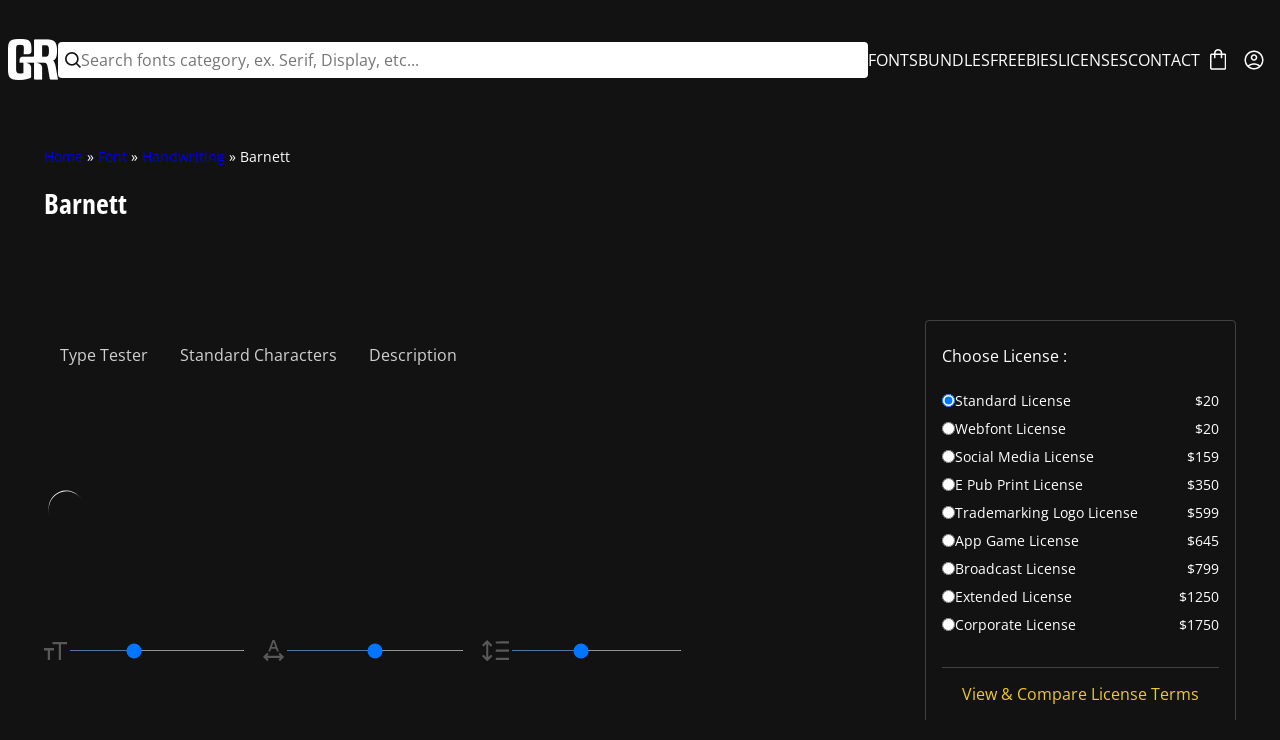

--- FILE ---
content_type: text/html; charset=UTF-8
request_url: https://garisman.com/product/barnett/
body_size: 27989
content:
<!DOCTYPE html><html lang="en-US"><head><meta charset="UTF-8"><meta name="viewport" content="width=device-width, initial-scale=1"><meta name='robots' content='index, follow, max-image-preview:large, max-snippet:-1, max-video-preview:-1' /><title>Barnett</title><meta name="description" content="Barnett is a signature handwritten font with magical pressure. I hope this font perfect for creating signature logos and watermarks for a photography studio or wedding invitation" /><link rel="canonical" href="https://garisman.com/product/barnett/" /><meta property="og:locale" content="en_US" /><meta property="og:type" content="article" /><meta property="og:title" content="Barnett" /><meta property="og:description" content="Barnett is a signature handwritten font with magical pressure. I hope this font perfect for creating signature logos and watermarks for a photography studio or wedding invitation" /><meta property="og:url" content="https://garisman.com/product/barnett/" /><meta property="og:site_name" content="Garisman Studio" /><meta property="article:publisher" content="https://www.facebook.com/garisman.std" /><meta property="article:modified_time" content="2021-10-23T01:24:23+00:00" /><meta property="og:image" content="https://garisman.com/wp-content/uploads/2020/11/1-6.jpg" /><meta property="og:image:width" content="768" /><meta property="og:image:height" content="511" /><meta property="og:image:type" content="image/jpeg" /><meta name="twitter:card" content="summary_large_image" /><meta name="twitter:label1" content="Est. reading time" /><meta name="twitter:data1" content="1 minute" /> <script type="application/ld+json" class="yoast-schema-graph">{"@context":"https://schema.org","@graph":[{"@type":"WebPage","@id":"https://garisman.com/product/barnett/","url":"https://garisman.com/product/barnett/","name":"Barnett","isPartOf":{"@id":"https://garisman.com/#website"},"primaryImageOfPage":{"@id":"https://garisman.com/product/barnett/#primaryimage"},"image":{"@id":"https://garisman.com/product/barnett/#primaryimage"},"thumbnailUrl":"https://garisman.com/wp-content/uploads/2020/11/1-6.jpg","datePublished":"2020-04-18T08:16:16+00:00","dateModified":"2021-10-23T01:24:23+00:00","description":"Barnett is a signature handwritten font with magical pressure. I hope this font perfect for creating signature logos and watermarks for a photography studio or wedding invitation","breadcrumb":{"@id":"https://garisman.com/product/barnett/#breadcrumb"},"inLanguage":"en-US","potentialAction":[{"@type":"ReadAction","target":["https://garisman.com/product/barnett/"]}]},{"@type":"ImageObject","inLanguage":"en-US","@id":"https://garisman.com/product/barnett/#primaryimage","url":"https://garisman.com/wp-content/uploads/2020/11/1-6.jpg","contentUrl":"https://garisman.com/wp-content/uploads/2020/11/1-6.jpg","width":768,"height":511},{"@type":"BreadcrumbList","@id":"https://garisman.com/product/barnett/#breadcrumb","itemListElement":[{"@type":"ListItem","position":1,"name":"Home","item":"https://garisman.com/"},{"@type":"ListItem","position":2,"name":"FONTS","item":"https://garisman.com/shop/"},{"@type":"ListItem","position":3,"name":"Barnett"}]},{"@type":"WebSite","@id":"https://garisman.com/#website","url":"https://garisman.com/","name":"Garisman Studio","description":"Font &amp; Graphic Design","publisher":{"@id":"https://garisman.com/#organization"},"potentialAction":[{"@type":"SearchAction","target":{"@type":"EntryPoint","urlTemplate":"https://garisman.com/?s={search_term_string}"},"query-input":{"@type":"PropertyValueSpecification","valueRequired":true,"valueName":"search_term_string"}}],"inLanguage":"en-US"},{"@type":"Organization","@id":"https://garisman.com/#organization","name":"Garisman Studio","url":"https://garisman.com/","logo":{"@type":"ImageObject","inLanguage":"en-US","@id":"https://garisman.com/#/schema/logo/image/","url":"https://garisman.com/wp-content/uploads/2020/10/garisman-favicon.png","contentUrl":"https://garisman.com/wp-content/uploads/2020/10/garisman-favicon.png","width":171,"height":171,"caption":"Garisman Studio"},"image":{"@id":"https://garisman.com/#/schema/logo/image/"},"sameAs":["https://www.facebook.com/garisman.std","https://www.behance.net/rismanginarwan","https://dribbble.com/garisman","https://pinterest.com/rismanginarwan8/","https://www.instagram.com/garisman.std/"]}]}</script> <link rel='dns-prefetch' href='//www.googletagmanager.com' /><link rel="preload" href="https://garisman.com/wp-content/uploads/2025/12/Open-Sans-Condensed-Bold-subset.woff2" as="font" crossorigin><link rel="preload" href="https://garisman.com/wp-content/uploads/2025/12/OpenSans-Regular-subset.woff2" as="font" crossorigin><link id="wp-block-library-css" class="defer-css" rel="stylesheet" href="https://garisman.com/wp-includes/css/dist/block-library/style.min.css" media="print"><style id='wp-block-image-inline-css' type='text/css'>.wp-block-image>a,.wp-block-image>figure>a{display:inline-block}.wp-block-image img{box-sizing:border-box;height:auto;max-width:100%;vertical-align:bottom}@media not (prefers-reduced-motion){.wp-block-image img.hide{visibility:hidden}.wp-block-image img.show{animation:show-content-image .4s}}.wp-block-image[style*=border-radius] img,.wp-block-image[style*=border-radius]>a{border-radius:inherit}.wp-block-image.has-custom-border img{box-sizing:border-box}.wp-block-image.aligncenter{text-align:center}.wp-block-image.alignfull>a,.wp-block-image.alignwide>a{width:100%}.wp-block-image.alignfull img,.wp-block-image.alignwide img{height:auto;width:100%}.wp-block-image .aligncenter,.wp-block-image .alignleft,.wp-block-image .alignright,.wp-block-image.aligncenter,.wp-block-image.alignleft,.wp-block-image.alignright{display:table}.wp-block-image .aligncenter>figcaption,.wp-block-image .alignleft>figcaption,.wp-block-image .alignright>figcaption,.wp-block-image.aligncenter>figcaption,.wp-block-image.alignleft>figcaption,.wp-block-image.alignright>figcaption{caption-side:bottom;display:table-caption}.wp-block-image .alignleft{float:left;margin:.5em 1em .5em 0}.wp-block-image .alignright{float:right;margin:.5em 0 .5em 1em}.wp-block-image .aligncenter{margin-left:auto;margin-right:auto}.wp-block-image :where(figcaption){margin-bottom:1em;margin-top:.5em}.wp-block-image.is-style-circle-mask img{border-radius:9999px}@supports ((-webkit-mask-image:none) or (mask-image:none)) or (-webkit-mask-image:none){.wp-block-image.is-style-circle-mask img{border-radius:0;-webkit-mask-image:url('data:image/svg+xml;utf8,<svg viewBox="0 0 100 100" xmlns="http://www.w3.org/2000/svg"><circle cx="50" cy="50" r="50"/></svg>');mask-image:url('data:image/svg+xml;utf8,<svg viewBox="0 0 100 100" xmlns="http://www.w3.org/2000/svg"><circle cx="50" cy="50" r="50"/></svg>');mask-mode:alpha;-webkit-mask-position:center;mask-position:center;-webkit-mask-repeat:no-repeat;mask-repeat:no-repeat;-webkit-mask-size:contain;mask-size:contain}}:root :where(.wp-block-image.is-style-rounded img,.wp-block-image .is-style-rounded img){border-radius:9999px}.wp-block-image figure{margin:0}.wp-lightbox-container{display:flex;flex-direction:column;position:relative}.wp-lightbox-container img{cursor:zoom-in}.wp-lightbox-container img:hover+button{opacity:1}.wp-lightbox-container button{align-items:center;backdrop-filter:blur(16px) saturate(180%);background-color:#5a5a5a40;border:none;border-radius:4px;cursor:zoom-in;display:flex;height:20px;justify-content:center;opacity:0;padding:0;position:absolute;right:16px;text-align:center;top:16px;width:20px;z-index:100}@media not (prefers-reduced-motion){.wp-lightbox-container button{transition:opacity .2s ease}}.wp-lightbox-container button:focus-visible{outline:3px auto #5a5a5a40;outline:3px auto -webkit-focus-ring-color;outline-offset:3px}.wp-lightbox-container button:hover{cursor:pointer;opacity:1}.wp-lightbox-container button:focus{opacity:1}.wp-lightbox-container button:focus,.wp-lightbox-container button:hover,.wp-lightbox-container button:not(:hover):not(:active):not(.has-background){background-color:#5a5a5a40;border:none}.wp-lightbox-overlay{box-sizing:border-box;cursor:zoom-out;height:100vh;left:0;overflow:hidden;position:fixed;top:0;visibility:hidden;width:100%;z-index:100000}.wp-lightbox-overlay .close-button{align-items:center;cursor:pointer;display:flex;justify-content:center;min-height:40px;min-width:40px;padding:0;position:absolute;right:calc(env(safe-area-inset-right) + 16px);top:calc(env(safe-area-inset-top) + 16px);z-index:5000000}.wp-lightbox-overlay .close-button:focus,.wp-lightbox-overlay .close-button:hover,.wp-lightbox-overlay .close-button:not(:hover):not(:active):not(.has-background){background:none;border:none}.wp-lightbox-overlay .lightbox-image-container{height:var(--wp--lightbox-container-height);left:50%;overflow:hidden;position:absolute;top:50%;transform:translate(-50%,-50%);transform-origin:top left;width:var(--wp--lightbox-container-width);z-index:9999999999}.wp-lightbox-overlay .wp-block-image{align-items:center;box-sizing:border-box;display:flex;height:100%;justify-content:center;margin:0;position:relative;transform-origin:0 0;width:100%;z-index:3000000}.wp-lightbox-overlay .wp-block-image img{height:var(--wp--lightbox-image-height);min-height:var(--wp--lightbox-image-height);min-width:var(--wp--lightbox-image-width);width:var(--wp--lightbox-image-width)}.wp-lightbox-overlay .wp-block-image figcaption{display:none}.wp-lightbox-overlay button{background:none;border:none}.wp-lightbox-overlay .scrim{background-color:#fff;height:100%;opacity:.9;position:absolute;width:100%;z-index:2000000}.wp-lightbox-overlay.active{visibility:visible}@media not (prefers-reduced-motion){.wp-lightbox-overlay.active{animation:turn-on-visibility .25s both}.wp-lightbox-overlay.active img{animation:turn-on-visibility .35s both}.wp-lightbox-overlay.show-closing-animation:not(.active){animation:turn-off-visibility .35s both}.wp-lightbox-overlay.show-closing-animation:not(.active) img{animation:turn-off-visibility .25s both}.wp-lightbox-overlay.zoom.active{animation:none;opacity:1;visibility:visible}.wp-lightbox-overlay.zoom.active .lightbox-image-container{animation:lightbox-zoom-in .4s}.wp-lightbox-overlay.zoom.active .lightbox-image-container img{animation:none}.wp-lightbox-overlay.zoom.active .scrim{animation:turn-on-visibility .4s forwards}.wp-lightbox-overlay.zoom.show-closing-animation:not(.active){animation:none}.wp-lightbox-overlay.zoom.show-closing-animation:not(.active) .lightbox-image-container{animation:lightbox-zoom-out .4s}.wp-lightbox-overlay.zoom.show-closing-animation:not(.active) .lightbox-image-container img{animation:none}.wp-lightbox-overlay.zoom.show-closing-animation:not(.active) .scrim{animation:turn-off-visibility .4s forwards}}@keyframes show-content-image{0%{visibility:hidden}99%{visibility:hidden}to{visibility:visible}}@keyframes turn-on-visibility{0%{opacity:0}to{opacity:1}}@keyframes turn-off-visibility{0%{opacity:1;visibility:visible}99%{opacity:0;visibility:visible}to{opacity:0;visibility:hidden}}@keyframes lightbox-zoom-in{0%{transform:translate(calc((-100vw + var(--wp--lightbox-scrollbar-width))/2 + var(--wp--lightbox-initial-left-position)),calc(-50vh + var(--wp--lightbox-initial-top-position))) scale(var(--wp--lightbox-scale))}to{transform:translate(-50%,-50%) scale(1)}}@keyframes lightbox-zoom-out{0%{transform:translate(-50%,-50%) scale(1);visibility:visible}99%{visibility:visible}to{transform:translate(calc((-100vw + var(--wp--lightbox-scrollbar-width))/2 + var(--wp--lightbox-initial-left-position)),calc(-50vh + var(--wp--lightbox-initial-top-position))) scale(var(--wp--lightbox-scale));visibility:hidden}}
/*# sourceURL=https://garisman.com/wp-includes/blocks/image/style.min.css */</style><style id='wp-block-image-theme-inline-css' type='text/css'>:root :where(.wp-block-image figcaption){color:#555;font-size:13px;text-align:center}.is-dark-theme :root :where(.wp-block-image figcaption){color:#ffffffa6}.wp-block-image{margin:0 0 1em}
/*# sourceURL=https://garisman.com/wp-includes/blocks/image/theme.min.css */</style><style id='wp-block-list-inline-css' type='text/css'>ol,ul{box-sizing:border-box}:root :where(.wp-block-list.has-background){padding:1.25em 2.375em}
/*# sourceURL=https://garisman.com/wp-includes/blocks/list/style.min.css */</style><style id='wp-block-paragraph-inline-css' type='text/css'>.is-small-text{font-size:.875em}.is-regular-text{font-size:1em}.is-large-text{font-size:2.25em}.is-larger-text{font-size:3em}.has-drop-cap:not(:focus):first-letter{float:left;font-size:8.4em;font-style:normal;font-weight:100;line-height:.68;margin:.05em .1em 0 0;text-transform:uppercase}body.rtl .has-drop-cap:not(:focus):first-letter{float:none;margin-left:.1em}p.has-drop-cap.has-background{overflow:hidden}:root :where(p.has-background){padding:1.25em 2.375em}:where(p.has-text-color:not(.has-link-color)) a{color:inherit}p.has-text-align-left[style*="writing-mode:vertical-lr"],p.has-text-align-right[style*="writing-mode:vertical-rl"]{rotate:180deg}
/*# sourceURL=https://garisman.com/wp-includes/blocks/paragraph/style.min.css */</style><link id="wc-blocks-style-css" class="defer-css" rel="stylesheet" href="https://garisman.com/wp-content/plugins/woocommerce/assets/client/blocks/wc-blocks.css" media="print"><style id='global-styles-inline-css' type='text/css'>:root{--wp--preset--aspect-ratio--square: 1;--wp--preset--aspect-ratio--4-3: 4/3;--wp--preset--aspect-ratio--3-4: 3/4;--wp--preset--aspect-ratio--3-2: 3/2;--wp--preset--aspect-ratio--2-3: 2/3;--wp--preset--aspect-ratio--16-9: 16/9;--wp--preset--aspect-ratio--9-16: 9/16;--wp--preset--color--black: #000000;--wp--preset--color--cyan-bluish-gray: #abb8c3;--wp--preset--color--white: #ffffff;--wp--preset--color--pale-pink: #f78da7;--wp--preset--color--vivid-red: #cf2e2e;--wp--preset--color--luminous-vivid-orange: #ff6900;--wp--preset--color--luminous-vivid-amber: #fcb900;--wp--preset--color--light-green-cyan: #7bdcb5;--wp--preset--color--vivid-green-cyan: #00d084;--wp--preset--color--pale-cyan-blue: #8ed1fc;--wp--preset--color--vivid-cyan-blue: #0693e3;--wp--preset--color--vivid-purple: #9b51e0;--wp--preset--color--oxypixel-background: #121212;--wp--preset--color--oxypixel-heading: #ffffff;--wp--preset--color--oxypixel-text: #ffffff;--wp--preset--color--oxypixel-link: #efc92e;--wp--preset--color--oxypixel-primary: #efc92e;--wp--preset--color--oxypixel-secondary: #121212;--wp--preset--gradient--vivid-cyan-blue-to-vivid-purple: linear-gradient(135deg,rgb(6,147,227) 0%,rgb(155,81,224) 100%);--wp--preset--gradient--light-green-cyan-to-vivid-green-cyan: linear-gradient(135deg,rgb(122,220,180) 0%,rgb(0,208,130) 100%);--wp--preset--gradient--luminous-vivid-amber-to-luminous-vivid-orange: linear-gradient(135deg,rgb(252,185,0) 0%,rgb(255,105,0) 100%);--wp--preset--gradient--luminous-vivid-orange-to-vivid-red: linear-gradient(135deg,rgb(255,105,0) 0%,rgb(207,46,46) 100%);--wp--preset--gradient--very-light-gray-to-cyan-bluish-gray: linear-gradient(135deg,rgb(238,238,238) 0%,rgb(169,184,195) 100%);--wp--preset--gradient--cool-to-warm-spectrum: linear-gradient(135deg,rgb(74,234,220) 0%,rgb(151,120,209) 20%,rgb(207,42,186) 40%,rgb(238,44,130) 60%,rgb(251,105,98) 80%,rgb(254,248,76) 100%);--wp--preset--gradient--blush-light-purple: linear-gradient(135deg,rgb(255,206,236) 0%,rgb(152,150,240) 100%);--wp--preset--gradient--blush-bordeaux: linear-gradient(135deg,rgb(254,205,165) 0%,rgb(254,45,45) 50%,rgb(107,0,62) 100%);--wp--preset--gradient--luminous-dusk: linear-gradient(135deg,rgb(255,203,112) 0%,rgb(199,81,192) 50%,rgb(65,88,208) 100%);--wp--preset--gradient--pale-ocean: linear-gradient(135deg,rgb(255,245,203) 0%,rgb(182,227,212) 50%,rgb(51,167,181) 100%);--wp--preset--gradient--electric-grass: linear-gradient(135deg,rgb(202,248,128) 0%,rgb(113,206,126) 100%);--wp--preset--gradient--midnight: linear-gradient(135deg,rgb(2,3,129) 0%,rgb(40,116,252) 100%);--wp--preset--font-size--small: 0.875rem;--wp--preset--font-size--medium: clamp(1rem, 1rem + ((1vw - 0.2rem) * 0.164), 1.125rem);--wp--preset--font-size--large: clamp(1.125rem, 1.125rem + ((1vw - 0.2rem) * 0.329), 1.375rem);--wp--preset--font-size--x-large: clamp(1.375rem, 1.375rem + ((1vw - 0.2rem) * 0.658), 1.875rem);--wp--preset--font-size--xx-large: clamp(1.75rem, 1.75rem + ((1vw - 0.2rem) * 0.987), 2.5rem);--wp--preset--font-family--system-font: "system-ui", "-apple-system", "BlinkMacSystemFont", "Segoe UI", "Roboto", "Oxygen", "Ubuntu", "Cantarell", "Fira Sans", "Droid Sans", "Helvetica Neue", sans-serif;--wp--preset--font-family--heading: heading;--wp--preset--font-family--text: text;--wp--preset--spacing--20: 0.44rem;--wp--preset--spacing--30: 0.67rem;--wp--preset--spacing--40: 1rem;--wp--preset--spacing--50: 1.5rem;--wp--preset--spacing--60: 2.25rem;--wp--preset--spacing--70: 3.38rem;--wp--preset--spacing--80: 5.06rem;--wp--preset--shadow--natural: 6px 6px 9px rgba(0, 0, 0, 0.2);--wp--preset--shadow--deep: 12px 12px 50px rgba(0, 0, 0, 0.4);--wp--preset--shadow--sharp: 6px 6px 0px rgba(0, 0, 0, 0.2);--wp--preset--shadow--outlined: 6px 6px 0px -3px rgb(255, 255, 255), 6px 6px rgb(0, 0, 0);--wp--preset--shadow--crisp: 6px 6px 0px rgb(0, 0, 0);}:root { --wp--style--global--content-size: 900px;--wp--style--global--wide-size: 1536px; }:where(body) { margin: 0; }.wp-site-blocks > .alignleft { float: left; margin-right: 2em; }.wp-site-blocks > .alignright { float: right; margin-left: 2em; }.wp-site-blocks > .aligncenter { justify-content: center; margin-left: auto; margin-right: auto; }:where(.wp-site-blocks) > * { margin-block-start: 24px; margin-block-end: 0; }:where(.wp-site-blocks) > :first-child { margin-block-start: 0; }:where(.wp-site-blocks) > :last-child { margin-block-end: 0; }:root { --wp--style--block-gap: 24px; }:root :where(.is-layout-flow) > :first-child{margin-block-start: 0;}:root :where(.is-layout-flow) > :last-child{margin-block-end: 0;}:root :where(.is-layout-flow) > *{margin-block-start: 24px;margin-block-end: 0;}:root :where(.is-layout-constrained) > :first-child{margin-block-start: 0;}:root :where(.is-layout-constrained) > :last-child{margin-block-end: 0;}:root :where(.is-layout-constrained) > *{margin-block-start: 24px;margin-block-end: 0;}:root :where(.is-layout-flex){gap: 24px;}:root :where(.is-layout-grid){gap: 24px;}.is-layout-flow > .alignleft{float: left;margin-inline-start: 0;margin-inline-end: 2em;}.is-layout-flow > .alignright{float: right;margin-inline-start: 2em;margin-inline-end: 0;}.is-layout-flow > .aligncenter{margin-left: auto !important;margin-right: auto !important;}.is-layout-constrained > .alignleft{float: left;margin-inline-start: 0;margin-inline-end: 2em;}.is-layout-constrained > .alignright{float: right;margin-inline-start: 2em;margin-inline-end: 0;}.is-layout-constrained > .aligncenter{margin-left: auto !important;margin-right: auto !important;}.is-layout-constrained > :where(:not(.alignleft):not(.alignright):not(.alignfull)){max-width: var(--wp--style--global--content-size);margin-left: auto !important;margin-right: auto !important;}.is-layout-constrained > .alignwide{max-width: var(--wp--style--global--wide-size);}body .is-layout-flex{display: flex;}.is-layout-flex{flex-wrap: wrap;align-items: center;}.is-layout-flex > :is(*, div){margin: 0;}body .is-layout-grid{display: grid;}.is-layout-grid > :is(*, div){margin: 0;}body{background-color: var(--wp--preset--color--oxypixel-background);color: var(--wp--preset--color--oxypixel-text);font-family: var(--wp--preset--font-family--text);padding-top: 0px;padding-right: 0px;padding-bottom: 0px;padding-left: 0px;}a:where(:not(.wp-element-button)){color: var(--wp--preset--color--oxypixel-link);text-decoration: underline;}h1, h2, h3, h4, h5, h6{color: var(--wp--preset--color--oxypixel-heading);font-family: var(--wp--preset--font-family--heading);font-weight: 400;}h1{font-size: var(--wp--preset--font-size--xx-large);line-height: 1.2;}h2{font-size: var(--wp--preset--font-size--x-large);line-height: 1.2;}h3{font-size: var(--wp--preset--font-size--large);line-height: 1.2;}h4{font-size: var(--wp--preset--font-size--medium);line-height: 1.2;}:root :where(.wp-element-button, .wp-block-button__link){background-color: var(--wp--preset--color--oxypixel-primary);border-radius: 0.25rem;border-width: 0;color: var(--wp--preset--color--oxypixel-secondary);font-family: inherit;font-size: inherit;font-style: inherit;font-weight: inherit;letter-spacing: inherit;line-height: inherit;padding-top: calc(0.667em + 2px);padding-right: calc(1.333em + 2px);padding-bottom: calc(0.667em + 2px);padding-left: calc(1.333em + 2px);text-decoration: none;text-transform: inherit;}.has-black-color{color: var(--wp--preset--color--black) !important;}.has-cyan-bluish-gray-color{color: var(--wp--preset--color--cyan-bluish-gray) !important;}.has-white-color{color: var(--wp--preset--color--white) !important;}.has-pale-pink-color{color: var(--wp--preset--color--pale-pink) !important;}.has-vivid-red-color{color: var(--wp--preset--color--vivid-red) !important;}.has-luminous-vivid-orange-color{color: var(--wp--preset--color--luminous-vivid-orange) !important;}.has-luminous-vivid-amber-color{color: var(--wp--preset--color--luminous-vivid-amber) !important;}.has-light-green-cyan-color{color: var(--wp--preset--color--light-green-cyan) !important;}.has-vivid-green-cyan-color{color: var(--wp--preset--color--vivid-green-cyan) !important;}.has-pale-cyan-blue-color{color: var(--wp--preset--color--pale-cyan-blue) !important;}.has-vivid-cyan-blue-color{color: var(--wp--preset--color--vivid-cyan-blue) !important;}.has-vivid-purple-color{color: var(--wp--preset--color--vivid-purple) !important;}.has-oxypixel-background-color{color: var(--wp--preset--color--oxypixel-background) !important;}.has-oxypixel-heading-color{color: var(--wp--preset--color--oxypixel-heading) !important;}.has-oxypixel-text-color{color: var(--wp--preset--color--oxypixel-text) !important;}.has-oxypixel-link-color{color: var(--wp--preset--color--oxypixel-link) !important;}.has-oxypixel-primary-color{color: var(--wp--preset--color--oxypixel-primary) !important;}.has-oxypixel-secondary-color{color: var(--wp--preset--color--oxypixel-secondary) !important;}.has-black-background-color{background-color: var(--wp--preset--color--black) !important;}.has-cyan-bluish-gray-background-color{background-color: var(--wp--preset--color--cyan-bluish-gray) !important;}.has-white-background-color{background-color: var(--wp--preset--color--white) !important;}.has-pale-pink-background-color{background-color: var(--wp--preset--color--pale-pink) !important;}.has-vivid-red-background-color{background-color: var(--wp--preset--color--vivid-red) !important;}.has-luminous-vivid-orange-background-color{background-color: var(--wp--preset--color--luminous-vivid-orange) !important;}.has-luminous-vivid-amber-background-color{background-color: var(--wp--preset--color--luminous-vivid-amber) !important;}.has-light-green-cyan-background-color{background-color: var(--wp--preset--color--light-green-cyan) !important;}.has-vivid-green-cyan-background-color{background-color: var(--wp--preset--color--vivid-green-cyan) !important;}.has-pale-cyan-blue-background-color{background-color: var(--wp--preset--color--pale-cyan-blue) !important;}.has-vivid-cyan-blue-background-color{background-color: var(--wp--preset--color--vivid-cyan-blue) !important;}.has-vivid-purple-background-color{background-color: var(--wp--preset--color--vivid-purple) !important;}.has-oxypixel-background-background-color{background-color: var(--wp--preset--color--oxypixel-background) !important;}.has-oxypixel-heading-background-color{background-color: var(--wp--preset--color--oxypixel-heading) !important;}.has-oxypixel-text-background-color{background-color: var(--wp--preset--color--oxypixel-text) !important;}.has-oxypixel-link-background-color{background-color: var(--wp--preset--color--oxypixel-link) !important;}.has-oxypixel-primary-background-color{background-color: var(--wp--preset--color--oxypixel-primary) !important;}.has-oxypixel-secondary-background-color{background-color: var(--wp--preset--color--oxypixel-secondary) !important;}.has-black-border-color{border-color: var(--wp--preset--color--black) !important;}.has-cyan-bluish-gray-border-color{border-color: var(--wp--preset--color--cyan-bluish-gray) !important;}.has-white-border-color{border-color: var(--wp--preset--color--white) !important;}.has-pale-pink-border-color{border-color: var(--wp--preset--color--pale-pink) !important;}.has-vivid-red-border-color{border-color: var(--wp--preset--color--vivid-red) !important;}.has-luminous-vivid-orange-border-color{border-color: var(--wp--preset--color--luminous-vivid-orange) !important;}.has-luminous-vivid-amber-border-color{border-color: var(--wp--preset--color--luminous-vivid-amber) !important;}.has-light-green-cyan-border-color{border-color: var(--wp--preset--color--light-green-cyan) !important;}.has-vivid-green-cyan-border-color{border-color: var(--wp--preset--color--vivid-green-cyan) !important;}.has-pale-cyan-blue-border-color{border-color: var(--wp--preset--color--pale-cyan-blue) !important;}.has-vivid-cyan-blue-border-color{border-color: var(--wp--preset--color--vivid-cyan-blue) !important;}.has-vivid-purple-border-color{border-color: var(--wp--preset--color--vivid-purple) !important;}.has-oxypixel-background-border-color{border-color: var(--wp--preset--color--oxypixel-background) !important;}.has-oxypixel-heading-border-color{border-color: var(--wp--preset--color--oxypixel-heading) !important;}.has-oxypixel-text-border-color{border-color: var(--wp--preset--color--oxypixel-text) !important;}.has-oxypixel-link-border-color{border-color: var(--wp--preset--color--oxypixel-link) !important;}.has-oxypixel-primary-border-color{border-color: var(--wp--preset--color--oxypixel-primary) !important;}.has-oxypixel-secondary-border-color{border-color: var(--wp--preset--color--oxypixel-secondary) !important;}.has-vivid-cyan-blue-to-vivid-purple-gradient-background{background: var(--wp--preset--gradient--vivid-cyan-blue-to-vivid-purple) !important;}.has-light-green-cyan-to-vivid-green-cyan-gradient-background{background: var(--wp--preset--gradient--light-green-cyan-to-vivid-green-cyan) !important;}.has-luminous-vivid-amber-to-luminous-vivid-orange-gradient-background{background: var(--wp--preset--gradient--luminous-vivid-amber-to-luminous-vivid-orange) !important;}.has-luminous-vivid-orange-to-vivid-red-gradient-background{background: var(--wp--preset--gradient--luminous-vivid-orange-to-vivid-red) !important;}.has-very-light-gray-to-cyan-bluish-gray-gradient-background{background: var(--wp--preset--gradient--very-light-gray-to-cyan-bluish-gray) !important;}.has-cool-to-warm-spectrum-gradient-background{background: var(--wp--preset--gradient--cool-to-warm-spectrum) !important;}.has-blush-light-purple-gradient-background{background: var(--wp--preset--gradient--blush-light-purple) !important;}.has-blush-bordeaux-gradient-background{background: var(--wp--preset--gradient--blush-bordeaux) !important;}.has-luminous-dusk-gradient-background{background: var(--wp--preset--gradient--luminous-dusk) !important;}.has-pale-ocean-gradient-background{background: var(--wp--preset--gradient--pale-ocean) !important;}.has-electric-grass-gradient-background{background: var(--wp--preset--gradient--electric-grass) !important;}.has-midnight-gradient-background{background: var(--wp--preset--gradient--midnight) !important;}.has-small-font-size{font-size: var(--wp--preset--font-size--small) !important;}.has-medium-font-size{font-size: var(--wp--preset--font-size--medium) !important;}.has-large-font-size{font-size: var(--wp--preset--font-size--large) !important;}.has-x-large-font-size{font-size: var(--wp--preset--font-size--x-large) !important;}.has-xx-large-font-size{font-size: var(--wp--preset--font-size--xx-large) !important;}.has-system-font-font-family{font-family: var(--wp--preset--font-family--system-font) !important;}.has-heading-font-family{font-family: var(--wp--preset--font-family--heading) !important;}.has-text-font-family{font-family: var(--wp--preset--font-family--text) !important;}
:root :where(.wp-block-list > li){margin: 0 0 8px 25px;}
:root :where(p){letter-spacing: 0em;line-height: 1.5;}
/*# sourceURL=global-styles-inline-css */</style><style id='woocommerce-inline-inline-css' type='text/css'>.woocommerce form .form-row .required { visibility: visible; }
/*# sourceURL=woocommerce-inline-inline-css */</style><style id='oxypixel-basic-styles-inline-css' type='text/css'>:root{--wp--preset--spacing--10:0;--oxypixel--preset--base--font--size:16px;--oxypixel--preset--base--font--family:var(--wp--preset--font-family--text);--oxypixel--preset--border--radius:0.25rem;--oxypixel--preset--color--line:#ffffff33}*{box-sizing:border-box;word-wrap:break-word}.is-layout-constrained >:where(:not(.alignfull)){box-sizing:content-box}html{scroll-behavior:smooth;font-size:var(--oxypixel--preset--base--font--size)}.has-text-align-center{text-align:center}.is-vertically-aligned-center{align-self:center}.is-content-justification-center{justify-content:center}.is-content-justification-right{justify-content:flex-end}select, textarea:focus, input:focus{outline:none;box-shadow:none}img{max-width:100%;height:auto;font-size:0}a, a:active, a:focus, a:visited{text-decoration:none}button{display:inline-block;cursor:pointer}input, select, textarea, button{border:none;font-family:var(--oxypixel--preset--base--font--family);font-size:var(--oxypixel--preset--base--font--size)}.has-border-radius{border-radius:var(--oxypixel--preset--border--radius)}.has-full-width{width:100%}.has-content-width{max-width:var(--wp--style--global--content-size)}.has-wide-width{max-width:var(--wp--style--global--wide-size)}.has-blur-background{backdrop-filter:blur(5px)}.is-header-sticky{position:sticky;top:0;z-index:3}.flex-align-center{display:flex;align-items:center;flex-wrap:wrap}.sticky{position:sticky}.alignnone{margin:5px 20px 20px 0}.aligncenter, div.aligncenter{display:block;margin:5px auto 5px auto}.alignright{float:right;margin:5px 0 20px 20px}.alignleft{float:left;margin:5px 20px 20px 0}a img.alignright{float:right;margin:5px 0 20px 20px}a img.alignnone{margin:5px 20px 20px 0}a img.alignleft{float:left;margin:5px 20px 20px 0}a img.aligncenter{display:block;margin-left:auto;margin-right:auto}.wp-caption{background:#fff;box-shadow:0 0 0 1px #f0f0f0;max-width:96%;padding:5px 3px 10px;text-align:center}.wp-caption.alignnone{margin:5px 20px 20px 0}.wp-caption.alignleft{margin:5px 20px 20px 0}.wp-caption.alignright{margin:5px 0 20px 20px}.wp-caption img{border:0 none;height:auto;margin:0;max-width:98.5%;padding:0;width:auto}.wp-caption p.wp-caption-text{font-size:11px;line-height:17px;margin:0;padding:0 4px 5px}.screen-reader-text{border:0;clip-path:inset(50%);height:1px;margin:-1px;overflow:hidden;padding:0;position:absolute !important;width:1px;word-wrap:normal !important}.screen-reader-text:focus{background-color:#eee;clip-path:none;color:#444;display:block;font-size:1em;height:auto;left:5px;line-height:normal;padding:15px 23px 14px;text-decoration:none;top:5px;width:auto;z-index:100000}.woocommerce-store-notice{background-color:#efc92e;color:#161616;display:flex !important;flex-wrap:wrap;justify-content:center;gap:1rem;box-shadow:none;padding:var(--wp--preset--spacing--40);position:static}.woocommerce-store-notice__dismiss-link{text-decoration:underline;color:#161616}body .oxypixel-carousel-container{padding-left:0;padding-right:0}.oxypixel-carousel-container{position:relative;overflow:hidden}.oxypixel-carousel-track{display:flex;transition:transform 0.5s ease;align-items:center}.oxypixel-carousel-item{background-repeat:no-repeat;background-size:cover;background-position:center center;transition:all 0.5s ease;opacity:1}.oxypixel-carousel-item.background-default{opacity:0.5;background-size:initial}.oxypixel-carousel-item{display:grid;justify-content:center;align-items:center;color:#ffffff00}.oxypixel-carousel-item.ratio-1{aspect-ratio:1}.oxypixel-carousel-item.ratio-4-3{aspect-ratio:4/3}.oxypixel-carousel-item.ratio-3-4{aspect-ratio:3/4}.oxypixel-carousel-item.ratio-3-2{aspect-ratio:3/2}.oxypixel-carousel-item.ratio-2-3{aspect-ratio:2/3}.oxypixel-carousel-item.ratio-16-9{aspect-ratio:16/9}.oxypixel-carousel-item.ratio-9-16{aspect-ratio:9/16}.oxypixel-youtube-container{display:grid;justify-content:center;align-items:center;position:relative;background-repeat:no-repeat;background-size:cover;background-position:center center;transition:all 0.5s ease;opacity:1;aspect-ratio:16/9}.oxypixel-youtube-container.default{opacity:0.5;background-size:initial}.oxypixel-youtube-container .play-button{cursor:pointer;width:90px;height:60px;background-color:#333;box-shadow:0 0 30px rgba(0,0,0,.6);opacity:.8;border-radius:6px}.oxypixel-youtube-container .play-button:before{content:'';border-style:solid;border-width:15px 0 15px 26px;border-color:transparent transparent transparent #fff;position:absolute;top:50%;left:50%;transform:translate3d(-50%,-50%,0)}.oxypixel-youtube-container iframe{position:absolute;width:100%;height:100%}@media (max-width:719px){.oxypixel-carousel-item{min-width:100%}}@media (min-width:720px){.oxypixel-carousel-item{min-width:100%}.oxypixel-carousel-3 .oxypixel-carousel-item{min-width:33.333%}.oxypixel-carousel-4 .oxypixel-carousel-item{min-width:25%}.oxypixel-carousel-5 .oxypixel-carousel-item{min-width:20%}}
/*# sourceURL=oxypixel-basic-styles-inline-css */</style><style id='oxypixel-header-styles-inline-css' type='text/css'>:root{--oxypixel--preset--header--text--size:16px;--oxypixel--preset--color--primary--header--bg:#121212;--oxypixel--preset--color--primary--header--container--border:#ffffff00;--oxypixel--preset--primary--header--container--border--top:0px;--oxypixel--preset--primary--header--container--border--bottom:0px;--oxypixel--preset--primary--header--container--border--left--right:0px;--oxypixel--preset--color--primary--header--content--bg:#ff000000;--oxypixel--preset--color--primary--header--content--border:#000000;--oxypixel--preset--primary--header--content--border--top:0px;--oxypixel--preset--primary--header--content--border--bottom:0px;--oxypixel--preset--primary--header--content--border--left--right:0px;--oxypixel--preset--color--primary--header--link:#ffffff;--oxypixel--preset--color--primary--header--link--hover:#efc92e;--oxypixel--preset--color--header--searchbox-bg:#ffffff;--oxypixel--preset--color--header--searchbox:#121212;--oxypixel--preset--color--secondary--header--bg:#dbe20f00;--oxypixel--preset--color--secondary--header--container--border:#bfbfbf33;--oxypixel--preset--secondary--header--container--border--top:1px;--oxypixel--preset--secondary--header--container--border--bottom:1px;--oxypixel--preset--secondary--header--container--border--left--right:0px;--oxypixel--preset--color--secondary--header--content--bg:#f1050500;--oxypixel--preset--color--secondary--header--link:#ffffff;--oxypixel--preset--color--secondary--header--link--hover:#efc92e;--oxypixel--preset--color--secondary--header--content--border:#000000;--oxypixel--preset--secondary--header--content--border--top:0px;--oxypixel--preset--secondary--header--content--border--bottom:0px;--oxypixel--preset--secondary--header--content--border--left--right:0px;--oxypixel--preset--secondary--header--content--box--shadow:0px 0px 0px 0px #000000}.oxypixel-primary-header-container{border-top-width:var(--oxypixel--preset--primary--header--container--border--top);border-bottom-width:var(--oxypixel--preset--primary--header--container--border--bottom);border-left-width:var(--oxypixel--preset--primary--header--container--border--left--right);border-right-width:var(--oxypixel--preset--primary--header--container--border--left--right);border-style:solid;border-color:var(--oxypixel--preset--color--primary--header--container--border);padding-top:var(--wp--preset--spacing--50);padding-bottom:var(--wp--preset--spacing--50)}.crumb-container{padding-top:var(--wp--preset--spacing--50);padding-bottom:var(--wp--preset--spacing--30)}.oxypixel-primary-header-content{border-top-width:var(--oxypixel--preset--primary--header--content--border--top);border-bottom-width:var(--oxypixel--preset--primary--header--content--border--bottom);border-left-width:var(--oxypixel--preset--primary--header--content--border--left--right);border-right-width:var(--oxypixel--preset--primary--header--content--border--left--right);border-style:solid;border-color:var(--oxypixel--preset--color--primary--header--content--border);padding-left:var(--wp--preset--spacing--10);padding-right:var(--wp--preset--spacing--10);padding-top:var(--wp--preset--spacing--20);padding-bottom:var(--wp--preset--spacing--20);overflow:hidden}.oxypixel-primary-header-container.has-bottom-shadow{box-shadow:0px 0px 27px 0px var(--oxypixel--preset--color--primary--header--container--border)}.oxypixel-primary-header-content.has-border-shadow{box-shadow:0px 0px 18px 0px var(--oxypixel--preset--color--primary--header--content--border)}.oxypixel-primary-header-container, .mobile-navigation-container{background-color:var(--oxypixel--preset--color--primary--header--bg)}.oxypixel-secondary-header-container{background-color:var(--oxypixel--preset--color--secondary--header--bg)}.oxypixel-primary-header-content, .mobile-navigation-content{background-color:var(--oxypixel--preset--color--primary--header--content--bg)}.mobile-navigation-content a, .mobile-navigation-container button{color:var(--oxypixel--preset--color--primary--header--link)}.oxypixel-primary-header-content a{color:var(--oxypixel--preset--color--primary--header--link);position:relative;transition:all 0.3s}.primary-header-menu-container a::after{width:100%;height:2px;background-color:var(--oxypixel--preset--color--primary--header--link--hover);content:'';position:absolute;left:0;bottom:-9px;transform:scaleX(0);transition:all 0.3s ease-out;transform-origin:left}.oxypixel-primary-header-content a:hover{color:var(--oxypixel--preset--color--primary--header--link--hover)}.primary-header-menu-container a:hover::after{transform:scaleX(1)}.oxypixel-primary-header-container, .oxypixel-primary-header-container input, .mobile-search-container input, .oxypixel-secondary-header-container, .mobile-navigation-container, .mobile-navigation-container button{font-size:var(--oxypixel--preset--header--text--size)}.oxypixel-primary-header-container, .oxypixel-secondary-header-container, .mobile-network-container{justify-content:center}.oxypixel-secondary-header-content{margin:0;padding:0;list-style:none;gap:var(--wp--preset--spacing--40)}.has-center-logo .oxypixel-header-logo{justify-content:center}.oxypixel-menu-button-container button, .oxypixel-woocommerce-icons-container a, .oxypixel-header-network-container a, .mobile-network-container a{display:flex;width:36px;height:36px;justify-content:center;align-items:center;border-radius:50%;position:relative}.oxypixel-woocommerce-icons-container svg{transition:fill 0.3s ease}.cart-counter{display:flex;justify-content:center;align-items:center;position:absolute;color:var(--oxypixel--preset--color--primary--header--link);font-size:15px;width:18px;height:18px;border-radius:50%;right:-12px}#oxypixel-close-menu, .oxypixel-menu-button-container.show #oxypixel-open-menu{display:none;background:none}#oxypixel-open-menu, .oxypixel-menu-button-container.show #oxypixel-close-menu{display:block;background:none}.oxypixel-header-search-form{display:none}.oxypixel-header-search-form.show{display:flex;align-items:center;gap:var(--wp--preset--spacing--20);padding:var(--wp--preset--spacing--20);background-color:var(--oxypixel--preset--color--header--searchbox-bg)}.oxypixel-header-search-form-input{margin:0;padding:0;background-color:transparent;color:var(--oxypixel--preset--color--header--searchbox);flex:1}.primary-header-menu-container, .oxypixel-woocommerce-icons-container, .oxypixel-header-network-container{gap:var(--wp--preset--spacing--40)}.oxypixel-primary-header-content.has-wide-width, .oxypixel-primary-header-content.has-full-width .oxypixel-header-search-form-container, .oxypixel-primary-header-content.has-wide-width .oxypixel-header-search-form-container{flex-grow:1}.mobile-navigation-content{padding:var(--wp--preset--spacing--40);margin-top:var(--wp--preset--spacing--40);margin-bottom:var(--wp--preset--spacing--40)}.sub-menu, .mobile-secondary-menu-container ul{margin:0;padding:0;list-style:none}.mobile-primary-menu-container, .mobile-secondary-menu-container ul{display:flex;flex-direction:column;gap:var(--wp--preset--spacing--20)}.mobile-secondary-menu-container .menu-item a{flex:1}.mobile-navigation-container button{background:none;width:var(--wp--preset--spacing--40);height:var(--wp--preset--spacing--40)}.mobile-secondary-menu-container .sub-menu{height:0;overflow:hidden;transition:all .5s}.mobile-primary-menu-container, .mobile-secondary-menu-container, .mobile-network-container{margin-top:var(--wp--preset--spacing--50)}.oxypixel-primary-header-content.has-center-logo .oxypixel-woocommerce-icons-container, .oxypixel-primary-header-content.has-center-logo .oxypixel-header-network-container{justify-content:end}@media (max-width:719px){.oxypixel-primary-header-container, .oxypixel-secondary-header-container, .crumb-container, .wp-site-blocks.has-sidebar, .archive-nav-links, .archive-content-wrapper, .is-layout-constrained >:where(:not(.alignfull)){padding-left:var(--wp--preset--spacing--40);padding-right:var(--wp--preset--spacing--40)}.no-stick{position:static}.mobile-navigation-container{padding-left:var(--wp--preset--spacing--50);padding-right:var(--wp--preset--spacing--50);background-color:var(--oxypixel--preset--color--primary--header--bg);height:0;overflow:hidden;transition:all 0.3s}.mobile-navigation-container.show{height:auto !important}}@media (min-width:720px){.oxypixel-primary-header-container, .oxypixel-secondary-header-container, .crumb-container, .wp-site-blocks.has-sidebar, .archive-content-wrapper, .archive-nav-links, .is-layout-constrained >:where(:not(.alignfull)){padding-left:var(--wp--preset--spacing--60);padding-right:var(--wp--preset--spacing--60)}.mobile-navigation-container{width:540px;height:auto !important;background-color:var(--oxypixel--preset--color--primary--header--bg);padding-left:var(--wp--preset--spacing--60);padding-right:var(--wp--preset--spacing--60);position:fixed;z-index:3;transform:translateX(-999px);transition:all 0.3s}.mobile-navigation-container.show{transform:translateX(0px)}}@media (max-width:1139px){.oxypixel-primary-header-content{gap:var(--wp--preset--spacing--40)}.oxypixel-secondary-header-container, .oxypixel-header-search-form-container, .primary-header-menu-container, .oxypixel-header-network-container a{display:none}.oxypixel-header-logo{flex:1}.oxypixel-primary-header-content.has-center-logo .oxypixel-header-logo{flex:2;text-align:center}.oxypixel-primary-header-content.has-center-logo .oxypixel-woocommerce-icons-container, .oxypixel-primary-header-content.has-center-logo .oxypixel-menu-button-container, .oxypixel-primary-header-content.has-center-logo .oxypixel-header-network-container{flex:1}}@media (min-width:1140px){.oxypixel-primary-header-content{gap:var(--wp--preset--spacing--50)}.oxypixel-menu-button-container{display:none}.oxypixel-primary-header-content.has-center-logo .oxypixel-header-search-form-container{order:1;flex:2}.oxypixel-primary-header-content.has-center-logo .oxypixel-header-logo{order:2;flex:2;text-align:center}.oxypixel-primary-header-content.has-center-logo .primary-header-menu-container{order:3;flex:1;text-align:center}.oxypixel-primary-header-content.has-center-logo .oxypixel-header-network-container, .oxypixel-primary-header-content.has-center-logo .oxypixel-woocommerce-icons-container{order:4;flex:1}.oxypixel-secondary-header-container{border-top-width:var(--oxypixel--preset--secondary--header--container--border--top);border-bottom-width:var(--oxypixel--preset--secondary--header--container--border--bottom);border-left-width:var(--oxypixel--preset--secondary--header--container--border--left--right);border-right-width:var(--oxypixel--preset--secondary--header--container--border--left--right);border-style:solid;border-color:var(--oxypixel--preset--color--secondary--header--container--border);padding-top:var(--wp--preset--spacing--20);padding-bottom:var(--wp--preset--spacing--20)}.oxypixel-secondary-header-container.has-bottom-shadow{box-shadow:0px 9px 21px 0px var(--oxypixel--preset--color--secondary--header--container--border)}.oxypixel-secondary-header-content{background-color:var(--oxypixel--preset--color--secondary--header--content--bg);padding-top:var(--wp--preset--spacing--20);padding-bottom:var(--wp--preset--spacing--20);border-top-width:var(--oxypixel--preset--secondary--header--content--border--top);border-bottom-width:var(--oxypixel--preset--secondary--header--content--border--bottom);border-left-width:var(--oxypixel--preset--secondary--header--content--border--left--right);border-right-width:var(--oxypixel--preset--secondary--header--content--border--left--right);border-style:solid;border-color:var(--oxypixel--preset--color--secondary--header--content--border)}.oxypixel-secondary-header-content.link-as-tab{background-color:transparent;border:none}.oxypixel-secondary-header-content.has-blur-background, .oxypixel-secondary-header-content.link-as-tab.has-blur-background > li > a, .oxypixel-secondary-header-content.has-blur-background .sub-menu{backdrop-filter:blur(5px)}.oxypixel-secondary-header-content.link-as-tab.has-blur-background{backdrop-filter:blur(0px)}.oxypixel-secondary-header-content.has-shadow, .oxypixel-secondary-header-content.link-as-tab.has-shadow > li > a{box-shadow:0px 0px 18px 0px var(--oxypixel--preset--color--secondary--header--content--border)}.oxypixel-secondary-header-content.link-as-tab.has-shadow{box-shadow:0px 0px 0px 0px var(--oxypixel--preset--color--secondary--header--content--border)}.oxypixel-secondary-header-content li a{color:var(--oxypixel--preset--color--secondary--header--link);transition:all .2s}.oxypixel-secondary-header-content li a:hover{color:var(--oxypixel--preset--color--secondary--header--link--hover)}.oxypixel-secondary-header-content.link-as-tab > li > a{background-color:var(--oxypixel--preset--color--secondary--header--content--bg);border-top-width:var(--oxypixel--preset--secondary--header--content--border--top);border-bottom-width:var(--oxypixel--preset--secondary--header--content--border--bottom);border-left-width:var(--oxypixel--preset--secondary--header--content--border--left--right);border-right-width:var(--oxypixel--preset--secondary--header--content--border--left--right);border-style:solid;border-color:var(--oxypixel--preset--color--secondary--header--content--border)}.oxypixel-secondary-header-content.link-as-tab > li > a:hover{background-color:transparent;border-color:var(--oxypixel--preset--color--secondary--header--link--hover)}.oxypixel-secondary-header-content > li > a{border-radius:var(--oxypixel--preset--border--radius);padding-left:var(--wp--preset--spacing--40);padding-right:var(--wp--preset--spacing--40);padding-top:var(--wp--preset--spacing--20);padding-bottom:var(--wp--preset--spacing--20);transition:all .3s}.link-has-blur-background > li > a{backdrop-filter:blur(5px)}.oxypixel-secondary-header-container >:where(:not(.has-auto-width)){flex:1;justify-content:space-between}.oxypixel-secondary-header-content li.menu-item-has-children{position:relative}.oxypixel-secondary-header-content .sub-menu{position:absolute;z-index:3;visibility:hidden;opacity:0;transition:all .3s;box-shadow:0 2px 5px rgba(0,0,0,0.1);transform:translateY(-10px);border-bottom-left-radius:var(--oxypixel--preset--border--radius);border-bottom-right-radius:var(--oxypixel--preset--border--radius);display:grid;min-width:100%;grid-template-rows:repeat(5, auto);grid-auto-flow:column;row-gap:1rem;column-gap:2rem;padding-left:var(--wp--preset--spacing--40);padding-right:var(--wp--preset--spacing--40);padding-top:1.5rem;padding-bottom:1.5rem;margin-top:var(--wp--preset--spacing--20);background-color:var(--wp--preset--color--oxypixel-background)}.oxypixel-secondary-header-content .sub-menu a{color:var(--wp--preset--color--oxypixel-text);position:relative}.oxypixel-secondary-header-content .sub-menu a::after{width:100%;height:2px;background-color:var(--wp--preset--color--oxypixel-text);content:'';position:absolute;left:0;bottom:-9px;transform:scaleX(0);transition:all 0.3s ease-out;transform-origin:left}.oxypixel-secondary-header-content .sub-menu a:hover::after{transform:scaleX(1)}.oxypixel-secondary-header-content .menu-item-has-children:hover > .sub-menu{visibility:visible;opacity:1;transform:translateY(0)}.oxypixel-secondary-header-content .menu-item-has-children:hover > a{border-bottom-left-radius:0;border-bottom-right-radius:0;box-shadow:0px 0px 0px 0px var(--oxypixel--preset--color--secondary--header--content--border) !important}}
/*# sourceURL=oxypixel-header-styles-inline-css */</style><style id='oxypixel-blogpost-styles-inline-css' type='text/css'>.wp-site-blocks.has-sidebar, .wp-site-blocks article alignwide{box-sizing:content-box}.wp-site-blocks.has-sidebar{margin-bottom:var(--wp--preset--spacing--60);padding-bottom:var(--wp--preset--spacing--60)}.oxypixel-blogpost{margin-bottom:var(--wp--preset--spacing--60);padding-bottom:var(--wp--preset--spacing--60)}.wp-site-blocks.has-sidebar .oxypixel-blogpost{margin-bottom:0;padding-bottom:0}.crumb-content span{display:inline-block;margin-left:var(--wp--preset--spacing--20);margin-right:var(--wp--preset--spacing--20)}.crumb-content a{transition:all 0.3s}.oxypixel-blogpost .oxypixel-title{margin-top:0}.oxypixel-post-tags{display:flex;flex-wrap:wrap;gap:var(--wp--preset--spacing--20);align-items:center}.oxypixel-post-tags a{border-radius:var(--oxypixel--preset--border--radius);box-shadow:0 0 0 1px var(--oxypixel--preset--color--line);color:var(--wp--preset--color--oxypixel-text);font-size:var(--wp--preset--font-size--small);padding:0.5em 1em;transition:all 0.3s}.comments-area{margin-top:var(--wp--preset--spacing--60);padding-top:var(--wp--preset--spacing--60)}.comments-area .reply{margin-bottom:1em}.comment-list .thread-even .depth-2{padding-left:2rem}.comments-area #reply-title{display:flex;gap:1rem;align-items:center}.comments-area #reply-title small{font-size:var(--wp--preset--font-size--small);text-align:center}.comments-area .comment-form-comment label, .comments-area .comment-form-author label, .comments-area .comment-form-email label{display:block;margin-bottom:0.5em}.comments-area textarea{display:block;width:100%;border-radius:var(--oxypixel--preset--border--radius);padding:1em;background:transparent;resize:none;color:var(--wp--preset--color--oxypixel-text);box-shadow:0 0 0 1px var(--oxypixel--preset--color--line);overflow:auto}.comments-area input[type="text"], .comments-area input[type="email"]{display:block;width:100%;border-radius:var(--oxypixel--preset--border--radius);padding:1em;background:transparent;color:var(--wp--preset--color--oxypixel-text);box-shadow:0 0 0 1px var(--oxypixel--preset--color--line)}.comments-area input[type="submit"]{display:block;margin-top:2rem;cursor:pointer;border-radius:var(--oxypixel--preset--border--radius);box-shadow:0 0 0 1px var(--oxypixel--preset--color--line);padding:0.75em 2em;background-color:var(--oxypixel--preset--color--line);color:var(--wp--preset--color--oxypixel-text);transition:all 0.3s}.comment-navigation{justify-content:space-between}@media (max-width:719px){.crumb-content{display:none}.oxypixel-blog-sidebar{margin-top:var(--wp--preset--spacing--60)}}@media (min-width:720px){.wp-site-blocks.has-sidebar{display:flex;max-width:var(--wp--style--global--wide-size);margin-left:auto;margin-right:auto;gap:var(--wp--preset--spacing--60)}.wp-site-blocks.has-sidebar main{flex:1 1 0;min-width:0}.oxypixel-blog-sidebar{flex:0 0 300px}.crumb-content{margin:auto;overflow:hidden;font-size:var(--wp--preset--font-size--small)}}@media (min-width:1140px){.wp-site-blocks.has-sidebar article{margin-right:var(--wp--preset--spacing--60);padding-right:var(--wp--preset--spacing--60)}.crumb-content a:hover{color:var(--wp--preset--color--oxypixel-text)}.oxypixel-post-tags a:hover{background-color:var(--oxypixel--preset--color--line)}.comments-area input[type="submit"]:hover{background-color:var(--wp--preset--color--oxypixel-background)}}
/*# sourceURL=oxypixel-blogpost-styles-inline-css */</style><style id='oxypixel-singular-styles-inline-css' type='text/css'>.wp-block-query-pagination{padding-top:var(--wp--preset--spacing--40);padding-bottom:var(--wp--preset--spacing--40)}.wp-block-query-pagination-next, .wp-block-query-pagination-previous{box-shadow:0 0 0 1px var(--oxypixel--preset--color--line);color:var(--wp--preset--color--oxypixel-text);padding:0.3rem 1rem;border-radius:var(--oxypixel--preset--border--radius);transition:all 0.3s}.wc-block-components-product-sale-badge{z-index:1}.post-nav-links.flex-align-center{gap:0.5rem}.post-nav-links{margin-top:2em;margin-bottom:2em}.post-nav-links span:not(.post-nav-links-text), .post-nav-links a{box-shadow:0 0 0 1px var(--oxypixel--preset--color--line);padding:0.25rem 0.75rem;border-radius:var(--oxypixel--preset--border--radius)}.post-nav-links span.current{background-color:var(--oxypixel--preset--color--line)}.post-nav-links a{color:var(--wp--preset--color--oxypixel-text);transition:all 0.3s}.oxypixel-related-post-wrapper{max-width:var(--wp--style--global--wide-size);margin-left:auto;margin-right:auto;box-sizing:content-box;margin-bottom:var(--wp--preset--spacing--80)}.oxypixel-related-post-title{text-align:center;font-size:var(--wp--preset--font-size--large);padding-bottom:var(--wp--preset--spacing--60)}.oxypixel-post-list-item-image-wrapper{display:grid;aspect-ratio:3/2;justify-content:center;align-items:center;border-radius:var(--oxypixel--preset--border--radius);overflow:hidden;position:relative}.oxypixel-post-list-item-image{display:block;position:absolute;width:100%;height:100%;background-repeat:no-repeat;background-position:center center;background-size:cover;transition:all 0.3s;opacity:1;font-size:0}.oxypixel-post-list-item-image.background-default{opacity:0.5;background-size:initial}.oxypixel-post-list-item-image-wrapper *{transition:all 0.3s}.oxypixel-post-list-item-image-wrapper:hover > *{transform:scale(1.1)}.oxypixel-global-post-list-item-link h2, .oxypixel-global-post-list-item-link h3{font-size:var(--wp--preset--font-size--medium)}.oxypixel-post-list-item-date{font-size:var(--wp--preset--font-size--small)}.oxypixel-post-list-product-data{margin-top:1rem;display:grid;grid-template-columns:calc(100% - 135px - 1rem) 135px;column-gap:1rem;align-items:center}.oxypixel-post-list-product-data h2, .oxypixel-post-list-product-data h3, .oxypixel-post-list-product-data span{overflow:hidden;white-space:nowrap;text-overflow:ellipsis;padding:0;font-size:var(--wp--preset--font-size--medium)}.oxypixel-post-list-product-link{display:block;text-align:center;border-radius:var(--oxypixel--preset--border--radius);box-shadow:0 0 0 1px var(--oxypixel--preset--color--line);color:var(--wp--preset--color--oxypixel-text);font-size:var(--wp--preset--font-size--small);padding:0.5em 1em;transition:all 0.3s}@media (max-width:719px){.wp-block-query-pagination-numbers{display:none}.oxypixel-related-post-wrapper{padding-left:var(--wp--preset--spacing--40);padding-right:var(--wp--preset--spacing--40)}.oxypixel-global-post-list-item{margin-bottom:var(--wp--preset--spacing--60)}}@media (min-width:720px){.wp-block-query-pagination-numbers{display:flex;gap:0.5rem}.wp-block-query-pagination-numbers span{padding:0.3rem 0.75rem;box-shadow:0 0 0 1px var(--oxypixel--preset--color--line);background-color:var(--wp--preset--color--oxypixel-text);color:var(--wp--preset--color--oxypixel-background);border-radius:var(--oxypixel--preset--border--radius)}.wp-block-query-pagination-numbers a{box-shadow:0 0 0 1px var(--oxypixel--preset--color--line);color:var(--wp--preset--color--oxypixel-text);padding:0.3rem 0.75rem;border-radius:var(--oxypixel--preset--border--radius);transition:all 0.3s}.wp-block-query-pagination-numbers a:hover, .wp-block-query-pagination-next:hover, .wp-block-query-pagination-previous:hover{color:var(--wp--preset--color--oxypixel-background);background-color:var(--wp--preset--color--oxypixel-text)}.post-nav-links a:hover{background-color:var(--oxypixel--preset--color--line)}.oxypixel-related-post-wrapper{padding-left:var(--wp--preset--spacing--60);padding-right:var(--wp--preset--spacing--60)}.oxypixel-global-post-list{display:grid;grid-template-columns:repeat(4, 1fr);gap:var(--wp--preset--spacing--60)}.oxypixel-post-list-product-link:hover{background-color:var(--wp--preset--color--oxypixel-primary);color:var(--wp--preset--color--oxypixel-secondary)}.oxypixel-blogposts-list-container{display:grid;grid-template-columns:repeat(auto-fit, minmax(306px, 1fr));gap:var(--wp--preset--spacing--60)}}
/*# sourceURL=oxypixel-singular-styles-inline-css */</style><style id='oxypixel-footer-styles-inline-css' type='text/css'>:root{--oxypixel--preset--color--footer--container--bg:#121212;--oxypixel--preset--color--footer--container:#ffffff;--oxypixel--preset--color--footer--container--link:#ffffff;--oxypixel--preset--color--footer--container--link--hover:#efc92e;--oxypixel--preset--color--footer--container--border:#000000;--oxypixel--preset--color--footer--content--bg:#fdfdfd00;--oxypixel--preset--color--footer--content--border:#bfbfbf33}.oxypixel-before-footer{padding-left:var(--wp--preset--spacing--10);padding-right:var(--wp--preset--spacing--10)}.oxypixel-footer{background-color:var(--oxypixel--preset--color--footer--container--bg);color:var(--oxypixel--preset--color--footer--container);padding-top:var(--wp--preset--spacing--60);padding-bottom:var(--wp--preset--spacing--60);border-style:solid;border-top-width:0px;border-bottom-width:0px;border-left-width:0px;border-right-width:0px;border-color:var(--oxypixel--preset--color--footer--container--border);justify-content:center;flex-direction:column;gap:var(--wp--preset--spacing--10)}body .oxypixel-footer a{color:var(--oxypixel--preset--color--footer--container--link);transition:all .2s}body .oxypixel-footer a:hover{color:var(--oxypixel--preset--color--footer--container--link--hover)}.oxypixel-footer-content{width:100%;background-color:var(--oxypixel--preset--color--footer--content--bg);padding-top:var(--wp--preset--spacing--10);padding-bottom:var(--wp--preset--spacing--10);padding-left:var(--wp--preset--spacing--10);padding-right:var(--wp--preset--spacing--10);border-color:var(--oxypixel--preset--color--footer--content--border);border-radius:0;border-top-width:0px;border-bottom-width:1px;border-left-width:0px;border-right-width:0px;border-style:solid;display:flex;flex-wrap:wrap;justify-content:space-between}.oxypixel-footer-note{padding-left:var(--wp--preset--spacing--10);padding-right:var(--wp--preset--spacing--10);justify-content:center}.oxypixel-social-media-account-container a{display:flex;width:36px;height:36px;justify-content:center;align-items:center;border-radius:50%}.oxypixel-social-media-account-container svg{transition:fill 0.3s ease}.oxypixel-footer-content-item ul{list-style:none;padding-left:0}.oxypixel-footer-content-item li{margin-bottom:5px;margin-left:0}@media (max-width:719px){.oxypixel-footer{padding-left:var(--wp--preset--spacing--40);padding-right:var(--wp--preset--spacing--40)}.oxypixel-footer-content{flex-direction:column;gap:24px}.oxypixel-footer-note{width:100%;gap:24px;flex-direction:column}.oxypixel-copyright-notice-container{text-align:center}.oxypixel-social-media-account-container{flex-wrap:wrap;justify-content:center}}@media (min-width:720px) and (max-width:1139px){.oxypixel-footer-content-item{flex:0 1 calc(33.333% - 32px);min-width:0}}@media (min-width:720px){.oxypixel-footer{padding-left:var(--wp--preset--spacing--60);padding-right:var(--wp--preset--spacing--60)}.oxypixel-footer-content{gap:48px}.oxypixel-footer-note{width:100%;gap:48px}.oxypixel-copyright-notice-container{margin-right:auto}}@media (min-width:1140px){.oxypixel-footer-content-item{flex:0 1 calc(20% - 38.4px);min-width:0}}
/*# sourceURL=oxypixel-footer-styles-inline-css */</style><style id='oxypixel-wc-styles-inline-css' type='text/css'>@font-face{font-family:'WooCommerce';font-display:swap;src:url('https://garisman.com/wp-content/plugins/woocommerce/assets/fonts/WooCommerce.woff2') format('woff2')}.woocommerce-page .site-main{box-sizing:content-box;margin-top:var(--wp--preset--spacing--60);margin-bottom:var(--wp--preset--spacing--80)}.woocommerce-page .site-main.has-full-width{width:auto;max-width:100%}.woocommerce-page .site-main.has-wide-width{margin-left:auto;margin-right:auto}ul.products{margin:0;margin-top:var(--wp--preset--spacing--60);display:grid;gap:var(--wp--preset--spacing--60);padding:0;list-style:none}ul.products::before{display:none}ul.products li.product{float:none;margin:0;width:100%}.woocommerce-LoopProduct-link{display:grid;grid-template-columns:calc(100% - 135px - 1rem) 135px;column-gap:1rem;align-items:center;position:relative;overflow:hidden}ul.products del, .woocommerce-page del{padding-right:0.25rem;color:var(--oxypixel--preset--color--line)}ul.products .woocommerce-loop-product__title{overflow:hidden;white-space:nowrap;text-overflow:ellipsis;padding:0;font-size:var(--wp--preset--font-size--medium)}ul.products .price{margin:0;text-align:right;color:var(--wp--preset--color--oxypixel-text);font-size:var(--wp--preset--font-size--small);order:2}ul.products .star-rating{order:3}ul.products .onsale{display:flex;padding:8px 24px;justify-content:center;align-items:center;background-color:var(--wp--preset--color--oxypixel-background);color:var(--wp--preset--color--oxypixel-heading);font-size:var(--wp--preset--font-size--small);position:absolute;z-index:1;top:var(--oxypixel--preset--border--radius);left:var(--oxypixel--preset--border--radius);border-radius:var(--oxypixel--preset--border--radius)}.orderby{display:block;cursor:pointer;appearance:none;background:transparent;background-image:url('data:image/svg+xml,%3Csvg xmlns="http://www.w3.org/2000/svg" fill="%23ffffff" width="13" height="8"%3E%3Cpath d="M6.364 4.95L11.314 0l1.414 1.414-6.364 6.364L0 1.414 1.414 0l4.95 4.95z"/%3E%3C/svg%3E');background-repeat:no-repeat;background-position:center right 0.5rem;color:var(--wp--preset--color--oxypixel-text);box-shadow:0 0 0 1px var(--oxypixel--preset--color--line);padding:0.5rem 1.75rem 0.5rem 0.75rem;border-radius:var(--oxypixel--preset--border--radius)}.oxypixel-clear{clear:both}.oxypixel-product-archive-item-image-wrapper{grid-column:span 2;display:grid;aspect-ratio:3/2;justify-content:center;align-items:center;border-radius:var(--oxypixel--preset--border--radius);overflow:hidden;position:relative}.oxypixel-product-archive-item-image-wrapper > *{transition:all 0.3s}.oxypixel-product-archive-item-image-wrapper:hover > *{transform:scale(1.1)}.oxypixel-product-archive-item-image-wrapper .archive-item-image{position:absolute;width:100%;height:100%;background-repeat:no-repeat;background-size:cover;background-position:center center;transition:all 0.3s;opacity:1}.oxypixel-product-archive-item-image-wrapper .archive-item-image.background-default{opacity:0.5;background-size:initial}.woocommerce-pagination .page-numbers{margin:0;margin-top:var(--wp--preset--spacing--40);margin-bottom:var(--wp--preset--spacing--60);padding:0;display:flex;flex-wrap:wrap;justify-content:center;align-items:center;gap:0.5rem;list-style:none}.woocommerce-pagination .page-numbers a{box-shadow:0 0 0 1px var(--oxypixel--preset--color--line);color:var(--wp--preset--color--oxypixel-text);padding:0.3rem 0.75rem;border-radius:var(--oxypixel--preset--border--radius);transition:all 0.3s ease}.woocommerce-pagination .page-numbers li span{padding:0.3rem 0.75rem;box-shadow:0 0 0 1px var(--oxypixel--preset--color--line);background-color:var(--wp--preset--color--oxypixel-text);color:var(--wp--preset--color--oxypixel-background);border-radius:var(--oxypixel--preset--border--radius);transition:all 0.3s ease}.woocommerce-breadcrumb{font-size:var(--wp--preset--font-size--small)}.woocommerce-message{max-width:var(--wp--style--global--wide-size);margin-left:auto;margin-right:auto;margin-top:var(--wp--preset--spacing--60);padding:var(--wp--preset--spacing--40);box-shadow:0 0 0 1px var(--oxypixel--preset--color--line)}.woocommerce-message a{text-decoration:underline}.woocommerce-message:focus{outline:none}.woocommerce .star-rating{font-family:WooCommerce;width:5.4em;height:1em;position:relative;line-height:1;font-size:var(--wp--preset--font-size--small)}.woocommerce .star-rating::before{content:'sssss';color:var(--wp--preset--color--oxypixel-text);top:0;left:0;position:absolute}.woocommerce .star-rating span{overflow:hidden;top:0;left:0;position:absolute;padding-top:1.5em}.woocommerce .star-rating span::before{content:'SSSSS';color:#FF9529;top:0;left:0;position:absolute}.woocommerce ins{text-decoration:none}.tax-dc_vendor_shop .woocommerce-products-header__title.page-title, .tax-dc_vendor_shop .banner-img-cls, .tax-dc_vendor_shop .mvx-address{display:none}.tax-dc_vendor_shop .mvx-bannerleft{display:flex;margin-top:var(--wp--preset--spacing--60);margin-bottom:var(--wp--preset--spacing--60);font-family:var(--wp--preset--font-family--heading);align-items:center;gap:12px}@media (max-width:719px){.woocommerce-page .site-main{padding-left:var(--wp--preset--spacing--40);padding-right:var(--wp--preset--spacing--40)}.woocommerce-result-count{display:none}.woocommerce-ordering{padding-top:0.5rem}.woocommerce-ordering, .orderby{width:100%}.woocommerce-pagination .page-numbers li a:not(.prev):not(.next), .woocommerce-pagination .page-numbers li span{display:none}}@media (min-width:720px){.woocommerce-page .site-main{padding-left:var(--wp--preset--spacing--60);padding-right:var(--wp--preset--spacing--60)}ul.products{grid-template-columns:repeat(4, 1fr)}ul.products.columns-1{grid-template-columns:1fr}ul.products.columns-2{grid-template-columns:repeat(2, 1fr)}ul.products.columns-3{grid-template-columns:repeat(3, 1fr)}ul.products.columns-4{grid-template-columns:repeat(4, 1fr)}ul.products.columns-5{grid-template-columns:repeat(5, 1fr)}.woocommerce-result-count{display:inline-block;margin-top:0.5rem}.woocommerce-ordering{display:inline-block;float:right}.woocommerce-pagination .page-numbers li a:hover{color:var(--wp--preset--color--oxypixel-background);background-color:var(--wp--preset--color--oxypixel-text)}}
 .product_title.entry-title{font-size:var(--wp--preset--font-size--x-large);max-width:var(--wp--style--global--wide-size);margin-left:auto;margin-right:auto;overflow:hidden;white-space:nowrap;text-overflow:ellipsis;line-height:1.3}.woocommerce-breadcrumb, .product-hero-section, .type-product .related.products{max-width:var(--wp--style--global--wide-size);margin-left:auto;margin-right:auto;position:relative}.related.products{margin-top:var(--wp--preset--spacing--80)}.woocommerce-breadcrumb{overflow:hidden;white-space:nowrap;text-overflow:ellipsis}.product-hero-section .product-image{border-radius:var(--oxypixel--preset--border--radius)}.type-product{padding-top:0.5rem}.product-hero-section{display:grid}.type-product .woocommerce-product-rating{display:flex;flex-wrap:wrap;align-items:center;gap:0.5rem}.woocommerce .star-rating{overflow:hidden}.type-product .price{font-size:var(--wp--preset--font-size--large)}.variations_form form, .variations_form table, .variations_form tbody, .variations_form th, .variations_form tr, .variations_form td{display:block;width:100%}.variations_form th{font-weight:normal;text-align:left;margin-bottom:0.5rem}.reset_variations{display:none}.variations_form select{display:block;width:100%;cursor:pointer;appearance:none;background:transparent;background-image:url('data:image/svg+xml,%3Csvg xmlns="http://www.w3.org/2000/svg" fill="%23ffffff" width="13" height="8"%3E%3Cpath d="M6.364 4.95L11.314 0l1.414 1.414-6.364 6.364L0 1.414 1.414 0l4.95 4.95z"/%3E%3C/svg%3E');background-repeat:no-repeat;background-position:center right 0.5rem;color:var(--wp--preset--color--oxypixel-text);box-shadow:0 0 0 1px var(--oxypixel--preset--color--line);padding:0.5rem 1.75rem 0.5rem 0.75rem;border-radius:var(--oxypixel--preset--border--radius)}.type-product .woocommerce-variation-price{padding-top:0.5rem;color:var(--wp--preset--color--oxypixel-heading)}.type-product .woocommerce-variation-description ul{padding-left:0;margin-left:16px}.type-product .woocommerce-variation-description li{padding-bottom:0.25rem;font-size:var(--wp--preset--font-size--small);line-height:1.5}.type-product .woocommerce-variation-add-to-cart, .product-type-simple .cart{display:grid;padding-top:2rem;padding-bottom:1rem}.type-product .input-text.qty{display:block;width:100%;padding:0.5rem;text-align:center;background:transparent;color:var(--wp--preset--color--oxypixel-text);box-shadow:0 0 0 1px var(--oxypixel--preset--color--line);border-radius:var(--oxypixel--preset--border--radius)}.type-product .single_add_to_cart_button{background-color:var(--wp--preset--color--oxypixel-primary);color:var(--wp--preset--color--oxypixel-secondary);border-radius:var(--oxypixel--preset--border--radius);box-shadow:0 0 0 1px var(--oxypixel--preset--color--line)}.entry-summary{display:flex;flex-direction:column}.woocommerce-product-details__short-description p{margin-top:0}.oxypixel-share-content{font-size:var(--wp--preset--font-size--small);margin-top:auto;padding-top:2rem;column-gap:0.5rem}.oxypixel-share-content a{transition:all 0.3s}.type-product .wc-tabs-wrapper{margin-left:auto;margin-right:auto;margin-top:var(--wp--preset--spacing--60);padding-bottom:var(--wp--preset--spacing--60)}.type-product .wc-tabs-wrapper h2{font-size:var(--wp--preset--font-size--large)}.type-product .wc-tabs{margin:0;padding:0;padding-top:1.5rem;padding-bottom:1.5rem;;list-style:none}.type-product .wc-tabs li a{color:var(--wp--preset--color--oxypixel-text);padding:0.5rem 1rem;opacity:0.8;border-radius:var(--oxypixel--preset--border--radius);transition:all 0.3s}.type-product .wc-tabs .active a, .type-product .wc-tabs a:hover{opacity:1}.woocommerce-Tabs-panel, #review_form_wrapper{padding-top:var(--wp--preset--spacing--60)}.woocommerce-Tabs-panel--description, .woocommerce-Tabs-panel--reviews{max-width:1008px}.type-product .commentlist{margin:0;padding:0;list-style:none}.type-product .comment-text{display:grid;grid-template-columns:5.4em calc(100% - 6.4em);column-gap:1em;align-items:center}.type-product .comment-text .description{grid-column:span 2}.type-product .comment-text .description p{margin-top:0}#review_form_wrapper .comment-reply-title{font-size:var(--wp--preset--font-size--large);color:var(--wp--preset--color--oxypixel-heading)}#review_form_wrapper p.stars a{position:relative;height:1em;width:1em;text-indent:-999em;display:inline-block;text-decoration:none;font-size:24px}#review_form_wrapper .comment-form-comment label, #review_form_wrapper .comment-form-author label, #review_form_wrapper .comment-form-email label{display:block;margin-bottom:0.7em}#review_form_wrapper textarea{display:block;width:100%;border-radius:var(--oxypixel--preset--border--radius);padding:1em;background:transparent;resize:none;color:var(--wp--preset--color--oxypixel-text);box-shadow:0 0 0 1px var(--oxypixel--preset--color--line);overflow:auto}#review_form_wrapper input[type='text'], #review_form_wrapper input[type='email']{display:block;width:100%;border-radius:var(--oxypixel--preset--border--radius);padding:1em;background:transparent;color:var(--wp--preset--color--oxypixel-text);box-shadow:0 0 0 1px var(--oxypixel--preset--color--line)}#review_form_wrapper input[type='submit']{display:block;cursor:pointer;margin-top:2rem;border-radius:var(--oxypixel--preset--border--radius);padding:0.75em 2em;background-color:var(--oxypixel--preset--color--line);color:var(--wp--preset--color--oxypixel-text);box-shadow:0 0 0 1px var(--oxypixel--preset--color--line)}.type-product .related.products h2{font-size:var(--wp--preset--font-size--large)}.no-image{display:grid;justify-content:center;align-items:center}.images-container{justify-self:center;overflow:hidden}.cover-image-container{position:relative;display:grid;justify-content:center}.gallery-image-container{display:flex;align-items:center;gap:1rem;margin-top:1.5rem}#tab-image_gallery .images-container{display:block}.font-gallery-image-container{display:grid;margin-top:1.5rem;gap:1rem;align-items:center}#tab-image_gallery .gallery-image{display:block;margin-left:auto;margin-right:auto}.gallery-image{border-radius:var(--oxypixel--preset--border--radius)}.imgclickable{cursor:pointer}.gallery-popup-container{display:grid;justify-content:center;align-items:center;width:100%;padding:0 var(--wp--preset--spacing--40);height:100vh;position:fixed;top:0;background:rgba(0,0,0,0.7);backdrop-filter:blur(5px);z-index:-1;visibility:hidden;opacity:0}.gallery-popup-container.active{z-index:5;visibility:visible;opacity:1}#close-gallery, #gallery-popup-prev, #gallery-popup-next{display:grid;justify-content:center;align-items:center;width:36px;height:36px;border-radius:50%;position:absolute;background-color:rgba(0,0,0,0.5);color:#fff}#close-gallery{top:24px;right:24px}.gallery-popup{position:relative;min-width:270px;max-width:1008px;transition:all 0.3s}#gallery-popup-prev{position:absolute;left:-18px;top:50%;margin-top:-18px}#gallery-popup-next{position:absolute;right:-18px;top:50%;margin-top:-18px}.gallery-popup-image{display:grid;justify-content:center;align-items:center;transition:all 0.3s}@media (max-width:719px){.product-hero-section{gap:var(--wp--preset--spacing--60)}.type-product .wc-tabs li a{display:block;box-shadow:0 0 0 1px var(--oxypixel--preset--color--line);margin-bottom:1rem}}@media (min-width:720px){.type-product .wc-tabs-wrapper{padding-top:var(--wp--preset--spacing--60)}.type-product .wc-tabs{display:flex;flex-wrap:wrap;gap:1rem;border-top:1px solid var(--oxypixel--preset--color--line);border-bottom:1px solid var(--oxypixel--preset--color--line)}}@media (min-width:720px) and (max-width:1139px){.product-hero-section{grid-template-columns:calc(100% - 302px) 264px;justify-content:space-between}}@media (max-width:1139px){.type-product .woocommerce-variation-add-to-cart, .product-type-simple .cart{gap:1rem}.type-product .single_add_to_cart_button{height:45px}.font-gallery-image-container{grid-template-columns:repeat(2, 1fr)}}@media (min-width:1140px){.product-hero-section{grid-template-columns:65.7% 26.1%;justify-content:space-between}.type-product .woocommerce-variation-add-to-cart, .product-type-simple .cart{grid-template-columns:30% calc(70% - 1rem);column-gap:1rem}.type-product .single_add_to_cart_button:hover{background-color:var(--wp--preset--color--oxypixel-secondary);color:var(--wp--preset--color--oxypixel-primary)}.oxypixel-share-content a:hover{opacity:0.5}#review_form_wrapper input[type='submit']:hover{background-color:var(--wp--preset--color--oxypixel-background)}.font-gallery-image-container{grid-template-columns:repeat(5, 1fr)}.wc-tabs-wrapper{max-width:var(--wp--style--global--wide-size);margin-left:auto;margin-right:auto;position:relative}}#review_form_wrapper p.stars a::before{display:block;position:absolute;top:0;left:0;width:1em;height:1em;line-height:1;font-family:WooCommerce;content:"\e021";text-indent:0;color:#FF9529}#review_form_wrapper p.stars a:hover~a::before{content:"\e021"}#review_form_wrapper p.stars:hover a::before{content:"\e020"}#review_form_wrapper p.stars.selected a.active::before{content:"\e020"}#review_form_wrapper p.stars.selected a.active~a::before{content:"\e021"}#review_form_wrapper p.stars.selected a:not(.active)::before{content:"\e020"}
/*# sourceURL=oxypixel-wc-styles-inline-css */</style><style id='oxypixel-font-gallery-carousel-styles-inline-css' type='text/css'>.oxypixel-font-carousel-container{padding:1.5rem 0}.oxypixel-font-carousel-container .oxypixel-carousel-item{aspect-ratio:3/2}.images-container.oxypixel-carousel-track{justify-self:auto;overflow:visible}@media (max-width:719px){.oxypixel-font-carousel-container{width:calc(100% + 2rem);margin-left:-1rem}}@media (min-width:720px){.oxypixel-font-carousel-container{width:calc(100% + 4.5rem);margin-left:-2.25rem}.oxypixel-font-carousel-container .oxypixel-carousel-item{filter:grayscale(1)}.oxypixel-font-carousel-container .oxypixel-carousel-item:hover, .oxypixel-font-carousel-container .oxypixel-carousel-item.active{filter:grayscale(0)}}
/*# sourceURL=oxypixel-font-gallery-carousel-styles-inline-css */</style><style id='oxypixel-font-preview-styles-inline-css' type='text/css'>.images-container.init{display:none;opacity:0}.align-button-container button span{display:block;text-indent:-9999px}.theme-oxypixel .is-header-sticky{position:relative}.theme-oxypixel .type-product .wc-tabs-wrapper{margin-top:0;padding-top:0}.theme-oxypixel .type-product .wc-tabs{border:none}.oxypixel-share-content{margin-top:var(--wp--preset--spacing--60)}.font-output{margin-bottom:3rem;outline:none;transition:all 0.3s}.font-output span{font-size:inherit !important}.font-output.init, .font-output.load{background-image:url('data:image/svg+xml,%3Csvg xmlns="http://www.w3.org/2000/svg" viewBox="0 0 100 100" preserveAspectRatio="xMidYMid" style="background:transparent" width="45" height="45"%3E%3Cpath fill="%23ffffff" d="M10 50a40 40 0 0 0 80 0 40 42 0 0 1-80 0"%3E%3CanimateTransform values="0 50 51;360 50 51" keyTimes="0;1" repeatCount="indefinite" dur="1s" type="rotate" attributeName="transform"/%3E%3C/path%3E%3C/svg%3E');background-repeat:no-repeat;background-position:left 36px;color:rgba(0, 0, 0, 0)}.theme-oxypixel .font-output{margin-bottom:var(--wp--preset--spacing--60);padding-bottom:var(--wp--preset--spacing--60)}#pua-notice-container{margin-top:2rem}.theme-oxypixel #pua-notice-container{margin-top:0;margin-bottom:var(--wp--preset--spacing--60);padding-top:var(--wp--preset--spacing--60);color:var(--wp--preset--color--oxypixel-heading)}#pua-output, #pua-output, #glyph-output{font-size:63px}#canvas-output, #pua-output, #glyph-output{display:grid;gap:1rem}#canvas-output{margin-top:1rem}.canvas-item, .glyph-item{display:flex;aspect-ratio:1 / 1;align-items:center;justify-content:center;box-shadow:0 0 0 1px #595959;max-width:100%;overflow:hidden}.theme-oxypixel .canvas-item, .theme-oxypixel .glyph-item{box-shadow:0 0 0 1px var(--oxypixel--preset--color--line)}.oxypixel-font-preview-control-container{max-width:none !important;width:100%;display:grid;gap:2rem}.oxypixel-slider-input-container{display:flex;gap:0.5rem;align-items:center}body .oxypixel-slider-input{flex:1;min-width:0;height:1px;appearance:none;outline:none;background-color:#595959}.theme-oxypixel .oxypixel-slider-input{background-color:var(--oxypixel--preset--color--line)}body .oxypixel-slider-input::-webkit-slider-thumb{appearance:none;width:18px;height:18px;border-radius:50%;background-color:#8A8A8A;cursor:pointer}body .oxypixel-slider-input::-moz-range-thumb{cursor:pointer;background-color:#8A8A8A;width:18px;height:18px;border-radius:50%;border:none}body .oxypixel-slider-input::-moz-range-track{box-shadow:none;background:transparent}.align-button-container{flex-shrink:0;display:flex;flex-wrap:wrap;justify-content:center;align-items:center;gap:1rem}.align-button-container button{display:flex;cursor:pointer;width:27px;height:27px;align-items:center;background-color:transparent !important;transition:all 0.2s;opacity:0.5;margin:0;padding:0;border:none}.align-button-container button:hover, .align-button-container button.active{opacity:1}.oxypixel-font-preview-select{position:relative;cursor:pointer}.oxypixel-font-preview-select-styled{padding:0.5rem 1.75rem 0.5rem 0.75rem;background-image:url('data:image/svg+xml,%3Csvg xmlns="http://www.w3.org/2000/svg" fill="%23ffffff" width="13" height="8"%3E%3Cpath d="M6.364 4.95L11.314 0l1.414 1.414-6.364 6.364L0 1.414 1.414 0l4.95 4.95z"/%3E%3C/svg%3E');background-repeat:no-repeat;background-position:center right 0.5rem;border:1px solid #8A8A8A}.theme-oxypixel .oxypixel-font-preview-select-styled{border-radius:var(--oxypixel--preset--border--radius);border-color:var(--oxypixel--preset--color--line)}.oxypixel-font-preview-select-styled.active{border-radius:0}.oxypixel-font-preview-select-hidden{display:none}body .oxypixel-font-preview-select-options{margin:0;padding:0;list-style:none;border:none}.oxypixel-font-preview-select-options{position:absolute;width:100%;z-index:2;display:none}body .oxypixel-font-preview-select-options li{display:block !important;padding:0.5rem 1.75rem 0.5rem 0.75rem;margin:0;transition:all 0.3s}.oxypixel-font-preview-select-options li{background-color:#fff;border-bottom:1px solid #8A8A8A;border-left:1px solid #8A8A8A;border-right:1px solid #8A8A8A}.theme-oxypixel .oxypixel-font-preview-select-options li{background-color:var(--wp--preset--color--oxypixel-background);border-color:var(--oxypixel--preset--color--line)}.oxypixel-font-preview-select-options li:hover{background-color:#8A8A8A;color:#fff}.theme-oxypixel .oxypixel-font-preview-select-options li:hover{background-color:var(--wp--preset--color--oxypixel-text);color:var(--wp--preset--color--oxypixel-background)}@media (max-width:719px){.theme-oxypixel .type-product .wc-tabs-wrapper{width:calc(100% - 4px);padding:0 1px;overflow:hidden}}@media (max-width:899px){#canvas-output, #pua-output, #glyph-output{grid-template-columns:repeat(3, 1fr)}}@media (min-width:720px){.theme-oxypixel .type-product .tabs.wc-tabs{position:sticky;top:0;z-index:2}.font-output, #pua-notice-container, #canvas-output, #pua-output, #glyph-output{max-width:none !important}.theme-oxypixel .font-output, .theme-oxypixel #pua-notice-container, .theme-oxypixel #canvas-output, .theme-oxypixel #pua-output, .theme-oxypixel #glyph-output{padding-right:1px;padding-left:1px}.theme-oxypixel .entry-summary{padding-top:1.5rem;position:sticky;top:0;z-index:3}.theme-oxypixel .type-product .wc-tabs-wrapper{width:100%}.theme-oxypixel .type-product .tabs.wc-tabs{background-color:var(--wp--preset--color--oxypixel-background)}}@media (min-width:900px) and (max-width:1399px){#canvas-output, #pua-output, #glyph-output{grid-template-columns:repeat(5, 1fr)}}@media (min-width:720px) and (max-width:1199px){.theme-oxypixel .product-hero-section{grid-template-columns:calc(100% - 306px - 2rem) 306px;gap:2rem}}@media (min-width:1200px){.oxypixel-font-preview-control-container{gap:1rem}.oxypixel-font-preview-control-container{grid-template-columns:calc(33.3% - 42px - 1rem) calc(33.3% - 42px - 1rem) calc(33.3% - 42px - 1rem) 126px}.oxypixel-font-preview-control-container.column-5{grid-template-columns:calc(25% - 31.5px - 1rem) calc(25% - 31.5px - 1rem) calc(25% - 31.5px - 1rem) calc(25% - 31.5px - 1rem) 126px}.theme-oxypixel .type-product .wc-tabs li a{padding-top:1.5rem;padding-bottom:1.5rem}.theme-oxypixel .type-product .wc-tabs li{padding-bottom:1.5rem}.theme-oxypixel .type-product .wc-tabs li.active{border-bottom:1px solid var(--wp--preset--color--oxypixel-text)}}@media (min-width:1400px){#canvas-output, #pua-output, #glyph-output{grid-template-columns:repeat(7, 1fr)}}
/*# sourceURL=oxypixel-font-preview-styles-inline-css */</style><style id='oxypixel-mailchimp-styles-inline-css' type='text/css'>.g9mailchimpform{display:grid;align-items:center;grid-template-columns:calc(100% - 58px) 46px;gap:12px}.g9mailchimpaddress{padding:12px;background-color:var(--wp--preset--color--oxypixel-background);color:var(--wp--preset--color--oxypixel-text);border:1px solid #ffffff80;border-radius:4px}.g9mailchimpbutton{display:grid;justify-content:center;align-items:center;width:46px;height:46px;border-radius:50%;color:#121212;border:1px solid #121212;background-color:#EFC92E;transition:all 0.3s ease}.g9mailchimpbutton:hover{background-color:transparent}.oxypixel-footer-content-item .g9mailchimpaddress{color:var(--oxypixel--preset--color--footer--container--link);background-color:transparent;border-color:#12121280}.oxypixel-footer-content-item .g9mailchimpbutton{color:var(--oxypixel--preset--color--footer--container--bg);background-color:#efc92e;border:none}.oxypixel-footer-content-item .g9mailchimpbutton:hover{background-color:transparent;color:#efc92e}.g9mailchimp-message span{display:block;margin-top:1rem;padding:9px}.g9mailchimp-message .success{border-left:3px solid green;background:#EFE;padding:9px;color:green}.g9mailchimp-message .failed{border-left:3px solid red;background:rgb(255,0,0,0.1);color:red}
/*# sourceURL=oxypixel-mailchimp-styles-inline-css */</style><style id='oxypixel-font-license-styles-inline-css' type='text/css'>.font-license-container{display:grid;align-items:center;width:100%;height:100vh;position:fixed;top:0;z-index:-1;visibility:hidden;opacity:0;background-color:rgba(0,0,0,0.7);backdrop-filter:blur(5px)}.font-license-container.active{opacity:1;z-index:5;visibility:visible}.font-license-heading{padding:8px 24px 32px 24px}.font-license-heading span{display:block;color:#A31F10;padding-bottom:9px}.font-license-content{background:#fdfdfd;font-size:18px;color:#575757;padding:24px 0;border-radius:12px;justify-self:center}.font-license-container.active .font-license-content{animation-name:squish;animation-duration:0.7s}@keyframes squish{0%{transform:scale(0)}45%{transform:scale(1.1)}100%{transform:scale(1)}}.font-license-table-gap{padding:0 24px}.close-font-license-popup{display:grid;width:36px;height:36px;border-radius:50%;cursor:pointer;border:none;align-items:center;font-size:16px;background:rgba(0,0,0,0.5);color:#fff;position:absolute;top:12px;right:12px}.font-license-table{max-height:72vh;overflow-x:hidden;overflow-y:scroll}.oxypixel-license-atc-container{padding-top:1.5rem;border-radius:var(--oxypixel--preset--border--radius)}.oxypixel-license-title{display:block;margin-bottom:1.5rem;color:var(--wp--preset--color--oxypixel-heading)}.oxypixel-font-license-label{display:flex;gap:12px;align-items:center;cursor:pointer;margin-bottom:9px;font-size:var(--wp--preset--font-size--small)}.oxypixel-font-license-label input[type='radio']{display:block;margin:0;padding:0;border:none;accent-color:var(--wp--preset--color--oxypixel-primary)}.oxypixel-font-license-name{flex:1}.oxypixel-font-license-strikethrough-price{text-decoration:line-through;color:var(--wp--preset--color--oxypixel-link)}#openlicense{width:100%;margin-top:1.5rem;padding:15px 0;background:none;text-align:center;color:var(--wp--preset--color--oxypixel-link);border-top:1px solid var(--oxypixel--preset--color--line);border-bottom:1px solid var(--oxypixel--preset--color--line)}.oxypixel-font-license-price-wrap{display:flex;gap:12px;align-items:center;padding:1.5rem 0}.oxypixel-font-license-price-title{flex:1}.oxypixel-font-license-price-regular{color:var(--wp--preset--color--oxypixel-heading);font-size:var(--wp--preset--font-size--x-large)}.oxypixel-font-license-price-discount{text-decoration:line-through;color:var(--wp--preset--color--oxypixel-link)}.font-atc{width:100%;padding:12px 0;transition:all 0.2s;border-radius:var(--oxypixel--preset--border--radius);background-color:var(--wp--preset--color--oxypixel-primary);background-position:center center;background-repeat:no-repeat;color:var(--wp--preset--color--oxypixel-secondary);box-shadow:0 0 0 1px var(--wp--preset--color--oxypixel-primary)}.font-atc:hover{background-color:transparent;color:var(--wp--preset--color--oxypixel-text)}.font-atc.active{background-image:url('data:image/svg+xml,%3Csvg xmlns="http://www.w3.org/2000/svg" viewBox="0 0 100 100" preserveAspectRatio="xMidYMid" style="background:transparent" width="45" height="45"%3E%3Cpath fill="%23ffffff" d="M10 50a40 40 0 0 0 80 0 40 42 0 0 1-80 0"%3E%3CanimateTransform values="0 50 51;360 50 51" keyTimes="0;1" repeatCount="indefinite" dur="1s" type="rotate" attributeName="transform"/%3E%3C/path%3E%3C/svg%3E');background-size:9%;background-color:transparent;color:rgba(0, 0, 0, 0)}.font-license-item{border:1px solid #e0e0e0}.font-license-item-gap{padding:0 12px}.font-license-item-title{display:block;text-align:center;padding:12px;background:#F6F6F6;color:#090302;border-bottom:1px solid #e0e0e0}.font-license-item-gap ul{margin-left:-18px;font-size:16px}.font-license-item-gap li{margin-bottom:8px}@media (max-width:719px){.theme-oxypixel .entry-summary{padding-bottom:var(--wp--preset--spacing--60)}.font-license-item{margin-bottom:24px}}@media (min-width:720px){.font-license-table-content{display:grid;grid-template-columns:repeat(auto-fit, minmax(207px, 1fr));gap:24px}.font-license-desktop{font-size:16px;border-collapse:collapse;border-right:1px solid #e0e0e0;border-bottom:1px solid #e0e0e0;line-height:1.6}.font-license-desktop tr{display:grid;grid-template-columns:repeat(4, 1fr)}.font-license-desktop th, .font-license-desktop td{padding:12px 24px;border-top:1px solid #e0e0e0;border-left:1px solid #e0e0e0}.font-license-desktop .bg-grey{background:#F6F6F6}.font-license-mobile{display:none}.theme-oxypixel .entry-summary{padding-top:0}}@media (max-width:1139px){.font-license-content{max-width:90%}}@media (min-width:1140px){.font-license-content{max-width:1180px}}
/*# sourceURL=oxypixel-font-license-styles-inline-css */</style> <script src="https://garisman.com/wp-includes/js/jquery/jquery.min.js" defer="defer" data-wp-strategy="defer" id="jquery-core-js"></script> <script src="https://garisman.com/wp-includes/js/jquery/jquery-migrate.min.js" defer="defer" data-wp-strategy="defer" id="jquery-migrate-js"></script> <script type="text/javascript" id="wc-single-product-js-extra">/*  */
var wc_single_product_params = {"i18n_required_rating_text":"Please select a rating","i18n_rating_options":["1 of 5 stars","2 of 5 stars","3 of 5 stars","4 of 5 stars","5 of 5 stars"],"i18n_product_gallery_trigger_text":"View full-screen image gallery","review_rating_required":"yes","flexslider":{"rtl":false,"animation":"slide","smoothHeight":true,"directionNav":false,"controlNav":"thumbnails","slideshow":false,"animationSpeed":500,"animationLoop":false,"allowOneSlide":false},"zoom_enabled":"","zoom_options":[],"photoswipe_enabled":"","photoswipe_options":{"shareEl":false,"closeOnScroll":false,"history":false,"hideAnimationDuration":0,"showAnimationDuration":0},"flexslider_enabled":""};
//# sourceURL=wc-single-product-js-extra
/*  */</script> <script src="https://garisman.com/wp-content/plugins/woocommerce/assets/js/frontend/single-product.min.js" id="wc-single-product-js" defer="defer" data-wp-strategy="defer"></script> <script src="https://garisman.com/wp-content/plugins/woocommerce/assets/js/jquery-blockui/jquery.blockUI.min.js" id="wc-jquery-blockui-js" defer="defer" data-wp-strategy="defer"></script> <script src="https://garisman.com/wp-content/plugins/woocommerce/assets/js/js-cookie/js.cookie.min.js" id="wc-js-cookie-js" defer="defer" data-wp-strategy="defer"></script> <script type="text/javascript" id="woocommerce-js-extra">/*  */
var woocommerce_params = {"ajax_url":"/wp-admin/admin-ajax.php","wc_ajax_url":"/?wc-ajax=%%endpoint%%","i18n_password_show":"Show password","i18n_password_hide":"Hide password"};
//# sourceURL=woocommerce-js-extra
/*  */</script> <script src="https://garisman.com/wp-content/plugins/woocommerce/assets/js/frontend/woocommerce.min.js" id="woocommerce-js" defer="defer" data-wp-strategy="defer"></script> <noscript><style>.woocommerce-product-gallery{ opacity: 1 !important; }</style></noscript><style class='wp-fonts-local' type='text/css'>@font-face{font-family:heading;font-style:normal;font-weight:400;font-display:swap;src:url('https://garisman.com/wp-content/uploads/2025/12/Open-Sans-Condensed-Bold-subset.woff2') format('woff2');}
@font-face{font-family:text;font-style:normal;font-weight:400;font-display:swap;src:url('https://garisman.com/wp-content/uploads/2025/12/OpenSans-Regular-subset.woff2') format('woff2');}</style><link rel="icon" href="https://garisman.com/wp-content/uploads/2025/12/cropped-Garisman-Icon-website-32x32.jpg" sizes="32x32" /><link rel="icon" href="https://garisman.com/wp-content/uploads/2025/12/cropped-Garisman-Icon-website-192x192.jpg" sizes="192x192" /><link rel="apple-touch-icon" href="https://garisman.com/wp-content/uploads/2025/12/cropped-Garisman-Icon-website-180x180.jpg" /><meta name="msapplication-TileImage" content="https://garisman.com/wp-content/uploads/2025/12/cropped-Garisman-Icon-website-270x270.jpg" /><style>.g9kebutton {border:none;font-size:18px;color:#000000;background:#ffcf00;box-shadow: 0 0 0 1px #ffcf00}.g9keupdated {width:calc(100% - 21px);border-left:3px solid green;background: #EFE;padding:9px;color:green }
.g9keerror {width:calc(100% - 21px);border-left:3px solid red;background: rgb(255,0,0,0.1);padding:9px;color:red }
.g9keaddress{border:none;font-size:18px;box-shadow: 0 0 0 1px #e3e3e3}
.g9kebutton{cursor:pointer;}
.g9kebutton:hover{background:#f1f1f1;color:#595959}
@media (max-width:359px){
.g9keaddress,.g9kebutton{display:block;max-width:calc(100% - 18px);margin:auto;margin-bottom:32px;padding:12px 0px 12px 0px}
}
@media (min-width:360px){
.g9kebutton {display:block;float:left;width:126px;padding:12px;margin-bottom:32px}
.g9keaddress{display:block;float:left;width:calc(100% - 162px);margin-right:12px;padding:12px;margin-bottom:32px}
}</style><style type="text/css" id="wp-custom-css">.garisman-buttons a {
	transition: all 0.3s ease;
}
.garisman-main-button a:hover {
	background-color: transparent;
	color: #efc92e
}
.garisman-secondary-button a:hover {
	border-color: transparent;
	color: #efc92e;
}
.garisman-third-button a:hover {
	background-color: transparent !important;
	color: #121212 !important;
}
.garisman-open-line {
	width: 100%;
	height: 5px;
  background: #efc92e;
}
.arrow-down img {
	rotate: 90deg;
}
.garisman-home-list .woocommerce-loop-product__title,
.garisman-home-list span.price{
	display:none
}
.garisman-underline strong {
	text-decoration: underline
}
.garisman-home-form .g9mailchimpbutton {
	background-color: #efc92e
}
.garisman-home-form .g9mailchimpbutton:hover {
	background-color: #ffffff
}
.page .oxypixel-title {
	background-color: #efc92e;
	color: #121212;
	display: block;
	max-width: 100%;
	font-size: 40px;
  text-transform: uppercase;
	padding-top: 24px;
  padding-bottom: 24px;
}
.oxypixel-footer-content-item .g9mailchimpaddress{
	border-color: var(--oxypixel--preset--color--line);
}	
.garisman-license-item {
	border: 1px solid var(--oxypixel--preset--color--line);
	padding: 1.5rem 1rem;
}
@media (min-width: 720px) {
	.oxypixel-license-atc-container {
	border: 1px solid var(--oxypixel--preset--color--line);
	padding: 1.5rem 1rem;
}
 .theme-oxypixel .sticky-summary .entry-summary {
	margin-top: 1.5rem; 
	top: 1.5rem;
}
 .has-font-preview .type-product .tabs.wc-tabs {
	 padding-top: 3rem
	}	
}
@media (max-width: 781px) {
	.garisman-buttons {
		justify-content: center;
	}
	.garisman-hero-image{
		padding-top: var(--wp--preset--spacing--60);
	}
	.garisman-hero-title {
		text-align: center
	}
	.hide-mobile {
		display: none !important
	}
	.garisman-arrow-mobile img {
		rotate: 90deg;
	}
}
@media (min-width: 782px) {
	.garisman-home-form {
		margin-top: 27px !important
	}
}</style></head><body data-rsssl=1 class="wp-singular product-template-default single single-product postid-4122 wp-custom-logo wp-embed-responsive wp-theme-oxypixel theme-oxypixel has-font-preview woocommerce woocommerce-page woocommerce-no-js">
<a class="skip-link screen-reader-text" href="#primary">
Skip to content    </a><header class="oxypixel-header is-header-sticky"><div class="oxypixel-primary-header-container flex-align-center"><div class="oxypixel-primary-header-content flex-align-center has-border-radius has-full-width"><div class="oxypixel-menu-button-container flex-align-center"><button aria-label="Open Menu" id="oxypixel-open-menu"><svg xmlns="http://www.w3.org/2000/svg" height="24px" viewBox="0 -960 960 960" width="24px" fill="var(--oxypixel--preset--color--primary--header--link)"><path d="M120-240v-80h720v80H120Zm0-200v-80h720v80H120Zm0-200v-80h720v80H120Z" /></svg></button><button aria-label="Close Menu" id="oxypixel-close-menu"><svg xmlns="http://www.w3.org/2000/svg" height="24px" viewBox="0 -960 960 960" width="24px" fill="var(--oxypixel--preset--color--primary--header--link)"><path d="m256-200-56-56 224-224-224-224 56-56 224 224 224-224 56 56-224 224 224 224-56 56-224-224-224 224Z" /></svg></button></div><a class="oxypixel-header-logo flex-align-center" title="Back to Homepage of Garisman Studio" href="https://garisman.com" rel="nofollow"><img src="https://ik.imagekit.io/garisman/wp-content/uploads/2025/12/GR-Logot.png?tr=w-50,h-41" decoding="async" alt="Gr Logot" width="50" height="41"></a><div class="oxypixel-header-search-form-container"><form method="GET" action="https://garisman.com/" class="oxypixel-header-search-form has-border-radius show"><svg xmlns="http://www.w3.org/2000/svg" height="16" width="16" fill="var(--oxypixel--preset--color--header--searchbox )"><path d="M6.849 13.697a6.808 6.808 0 0 0 4.192-1.445l3.763 3.763 1.211-1.211-3.763-3.763a6.808 6.808 0 0 0 1.446-4.193A6.86 6.86 0 0 0 6.849 0 6.86 6.86 0 0 0 0 6.849a6.86 6.86 0 0 0 6.849 6.849zm0-11.985c2.833 0 5.137 2.304 5.137 5.137s-2.304 5.137-5.137 5.137-5.137-2.304-5.137-5.137 2.304-5.137 5.137-5.137z" /></svg><input type="hidden" name="post_type" value="product"><input type="text" name="s" aria-label="Search fonts category, ex. Serif, Display, etc..." class="oxypixel-header-search-form-input" value="" placeholder="Search fonts category, ex. Serif, Display, etc..."></form></div><div class="primary-header-menu-container flex-align-center"><a href="https://garisman.com/shop/" rel="" title="">FONTS</a><a href="https://garisman.com/product-category/font/bundles/" rel="" title="">BUNDLES</a><a href="https://garisman.com/freebies/" rel="" title="">FREEBIES</a><a href="https://garisman.com/license/" rel="" title="">LICENSES</a><a href="https://garisman.com/contact/" rel="" title="">CONTACT</a></div><div class="oxypixel-woocommerce-icons-container flex-align-center" data-color="#ffffff" data-hover="#efc92e"><a href="https://garisman.com/cart/" title="View Cart" rel="nofollow"><svg xmlns="http://www.w3.org/2000/svg" height="21" width="16" fill="var(--oxypixel--preset--color--primary--header--link )"><path d="M1.909 20.821q-.794 0-1.352-.557Q0 19.706 0 18.913V6.319q0-.794.557-1.351.558-.557 1.355-.557h2.12v-.28q0-1.717 1.212-2.924Q6.457 0 8.173 0q1.716 0 2.93 1.21 1.215 1.21 1.215 2.921v.28h2.115q.795 0 1.353.557.557.558.557 1.351v12.593q0 .794-.557 1.351-.558.557-1.352.557H1.909zm.002-1.566h12.521q.129 0 .237-.107.107-.108.107-.237V6.322q0-.129-.107-.237-.108-.107-.237-.107h-2.115V8.55q0 .326-.23.556-.23.23-.556.23-.326 0-.553-.23-.227-.23-.227-.556V5.977H5.598V8.55q0 .326-.23.556-.23.23-.556.23-.326 0-.553-.23-.227-.23-.227-.556V5.977H1.911q-.129 0-.237.107-.107.108-.107.237V18.91q0 .129.107.237.108.107.237.107zM5.598 4.411h5.152v-.28q0-1.075-.75-1.82-.75-.744-1.827-.744-1.077 0-1.826.747-.749.746-.749 1.818v.28zM1.566 19.255V5.977v13.277z" /></svg></a><a href="https://garisman.com/my-account/" title="Register - Login" rel="nofollow"><svg xmlns="http://www.w3.org/2000/svg" height="24px" viewBox="0 -960 960 960" width="24px" fill="var(--oxypixel--preset--color--primary--header--link )"><path d="M240.92-268.31q51-37.84 111.12-59.77Q412.15-350 480-350t127.96 21.92q60.12 21.93 111.12 59.77 37.3-41 59.11-94.92Q800-417.15 800-480q0-133-93.5-226.5T480-800q-133 0-226.5 93.5T160-480q0 62.85 21.81 116.77 21.81 53.92 59.11 94.92ZM480.01-450q-54.78 0-92.39-37.6Q350-525.21 350-579.99t37.6-92.39Q425.21-710 479.99-710t92.39 37.6Q610-634.79 610-580.01t-37.6 92.39Q534.79-450 480.01-450ZM480-100q-79.15 0-148.5-29.77t-120.65-81.08q-51.31-51.3-81.08-120.65Q100-400.85 100-480t29.77-148.5q29.77-69.35 81.08-120.65 51.3-51.31 120.65-81.08Q400.85-860 480-860t148.5 29.77q69.35 29.77 120.65 81.08 51.31 51.3 81.08 120.65Q860-559.15 860-480t-29.77 148.5q-29.77 69.35-81.08 120.65-51.3 51.31-120.65 81.08Q559.15-100 480-100Zm0-60q54.15 0 104.42-17.42 50.27-17.43 89.27-48.73-39-30.16-88.11-47Q536.46-290 480-290t-105.77 16.65q-49.31 16.66-87.92 47.2 39 31.3 89.27 48.73Q425.85-160 480-160Zm0-350q29.85 0 49.92-20.08Q550-550.15 550-580t-20.08-49.92Q509.85-650 480-650t-49.92 20.08Q410-609.85 410-580t20.08 49.92Q450.15-510 480-510Zm0-70Zm0 355Z" /></svg></a></div></div></div></header><div class="mobile-navigation-container " aria-hidden="true"><div class="mobile-navigation-content has-border-radius "><div class="mobile-search-container"></div><div class="mobile-primary-menu-container"></div><div class="mobile-secondary-menu-container"></div><div class="mobile-network-container flex-align-center"></div></div></div><div id="primary" class="content-area"><main id="main" class="site-main has-full-width"><nav class="woocommerce-breadcrumb" aria-label="Breadcrumb"><a href="https://garisman.com">Home</a>&nbsp;&raquo;&nbsp;<a href="https://garisman.com/product-category/font/">Font</a>&nbsp;&raquo;&nbsp;<a href="https://garisman.com/product-category/font/handwriting/">Handwriting</a>&nbsp;&raquo;&nbsp;Barnett</nav><div class="woocommerce-notices-wrapper"></div><h1 class="product_title entry-title">Barnett</h1><div class="oxypixel-carousel-container oxypixel-carousel-5 oxypixel-font-carousel-container"><div class="images-container oxypixel-carousel-track"><div class="imgclickable oxypixel-carousel-item background-default" data-bg="https://ik.imagekit.io/garisman/wp-content/uploads/2020/11/1-6.jpg?tr=w-1008,h-671" data-imgpop="https://ik.imagekit.io/garisman/wp-content/uploads/2020/11/1-6.jpg?tr=w-1008,h-671" style="background-image:url(https://garisman.com/wp-content/plugins/oxypixel-font-gallery-carousel/assets/images/eclipse-loading.svg)"></div><div class="imgclickable oxypixel-carousel-item background-default" data-bg="https://ik.imagekit.io/garisman/wp-content/uploads/2020/11/5-6.jpg?tr=w-1008,h-671" data-imgpop="https://ik.imagekit.io/garisman/wp-content/uploads/2020/11/5-6.jpg?tr=w-1008,h-671" style="background-image:url(https://garisman.com/wp-content/plugins/oxypixel-font-gallery-carousel/assets/images/eclipse-loading.svg)"></div><div class="imgclickable oxypixel-carousel-item background-default" data-bg="https://ik.imagekit.io/garisman/wp-content/uploads/2020/11/8-5.jpg?tr=w-1008,h-671" data-imgpop="https://ik.imagekit.io/garisman/wp-content/uploads/2020/11/8-5.jpg?tr=w-1008,h-671" style="background-image:url(https://garisman.com/wp-content/plugins/oxypixel-font-gallery-carousel/assets/images/eclipse-loading.svg)"></div><div class="imgclickable oxypixel-carousel-item background-default" data-bg="https://ik.imagekit.io/garisman/wp-content/uploads/2020/11/7-4.jpg?tr=w-1008,h-671" data-imgpop="https://ik.imagekit.io/garisman/wp-content/uploads/2020/11/7-4.jpg?tr=w-1008,h-671" style="background-image:url(https://garisman.com/wp-content/plugins/oxypixel-font-gallery-carousel/assets/images/eclipse-loading.svg)"></div><div class="imgclickable oxypixel-carousel-item background-default" data-bg="https://ik.imagekit.io/garisman/wp-content/uploads/2020/11/6-5.jpg?tr=w-1008,h-671" data-imgpop="https://ik.imagekit.io/garisman/wp-content/uploads/2020/11/6-5.jpg?tr=w-1008,h-671" style="background-image:url(https://garisman.com/wp-content/plugins/oxypixel-font-gallery-carousel/assets/images/eclipse-loading.svg)"></div><div class="imgclickable oxypixel-carousel-item background-default" data-bg="https://ik.imagekit.io/garisman/wp-content/uploads/2020/11/4-5.jpg?tr=w-1008,h-671" data-imgpop="https://ik.imagekit.io/garisman/wp-content/uploads/2020/11/4-5.jpg?tr=w-1008,h-671" style="background-image:url(https://garisman.com/wp-content/plugins/oxypixel-font-gallery-carousel/assets/images/eclipse-loading.svg)"></div><div class="imgclickable oxypixel-carousel-item background-default" data-bg="https://ik.imagekit.io/garisman/wp-content/uploads/2020/11/3-5.jpg?tr=w-1008,h-671" data-imgpop="https://ik.imagekit.io/garisman/wp-content/uploads/2020/11/3-5.jpg?tr=w-1008,h-671" style="background-image:url(https://garisman.com/wp-content/plugins/oxypixel-font-gallery-carousel/assets/images/eclipse-loading.svg)"></div><div class="imgclickable oxypixel-carousel-item background-default" data-bg="https://ik.imagekit.io/garisman/wp-content/uploads/2020/11/2-6.jpg?tr=w-1008,h-671" data-imgpop="https://ik.imagekit.io/garisman/wp-content/uploads/2020/11/2-6.jpg?tr=w-1008,h-671" style="background-image:url(https://garisman.com/wp-content/plugins/oxypixel-font-gallery-carousel/assets/images/eclipse-loading.svg)"></div><div class="imgclickable oxypixel-carousel-item background-default" data-bg="https://ik.imagekit.io/garisman/wp-content/uploads/2020/11/10-1.jpg?tr=w-1008,h-671" data-imgpop="https://ik.imagekit.io/garisman/wp-content/uploads/2020/11/10-1.jpg?tr=w-1008,h-671" style="background-image:url(https://garisman.com/wp-content/plugins/oxypixel-font-gallery-carousel/assets/images/eclipse-loading.svg)"></div></div></div><div id="product-4122" class="product type-product post-4122 status-publish first instock product_cat-handwriting product_cat-popular-font product_cat-script has-post-thumbnail shipping-taxable purchasable product-type-variable has-default-attributes"><div class="product-hero-section"><div class="woocommerce-tabs wc-tabs-wrapper"><ul class="tabs wc-tabs" role="tablist"><li role="presentation" class="type_tester_tab" id="tab-title-type_tester">
<a href="#tab-type_tester" role="tab" aria-controls="tab-type_tester">
Type Tester 					</a></li><li role="presentation" class="glyph_tab" id="tab-title-glyph">
<a href="#tab-glyph" role="tab" aria-controls="tab-glyph">
Standard Characters					</a></li><li role="presentation" class="description_tab" id="tab-title-description">
<a href="#tab-description" role="tab" aria-controls="tab-description">
Description					</a></li></ul><div class="woocommerce-Tabs-panel woocommerce-Tabs-panel--type_tester panel entry-content wc-tab" id="tab-type_tester" role="tabpanel" aria-labelledby="tab-title-type_tester"><div class="font-output init" style="font-size: 72pt;letter-spacing:normal;line-height:1.2" contenteditable="true" spellcheck="false" data-text="Type here." data-id="4122">Type here.</div><div class="oxypixel-font-preview-control-container"><div class="oxypixel-slider-input-container"><svg xmlns="http://www.w3.org/2000/svg" height="18" width="23" fill="#595959"><path d="M14.804 18.451V2.315H8.551V0h14.82v2.315h-6.253v16.137h-2.315zm-10.988 0V8.405H0V6.091h9.935v2.314H6.118v10.045H3.816z" /></svg><input id="font-size" class="oxypixel-slider-input" type="range" min="12" max="180" value="72" step="1" aria-label="Font Size Controller"></div><div class="oxypixel-slider-input-container"><svg xmlns="http://www.w3.org/2000/svg" height="21" width="21" fill="#595959"><path d="M4.226 21.132L0 16.906l4.226-4.226 1.506 1.479-1.691 1.691H17.09l-1.664-1.691 1.479-1.479 4.226 4.226-4.226 4.226-1.506-1.479 1.691-1.691H4.041l1.664 1.691-1.479 1.479zm.951-9.509L9.509 0h2.113l4.332 11.622h-2.007l-1.004-2.959H8.241l-1.056 2.959H5.178zm3.645-4.649h3.487l-1.691-4.807h-.106L8.822 6.974z" /></svg><input id="letter-spacing" class="oxypixel-slider-input" type="range" min="-25" max="25" value="0" step="0.1" aria-label="Letter Spacing Controller"></div><div class="oxypixel-slider-input-container"><svg xmlns="http://www.w3.org/2000/svg" height="21" width="27" fill="#595959"><path d="M5.196 21.331L0 16.135l1.498-1.499 2.631 2.587V4.107L1.498 6.695 0 5.196 5.196 0l5.196 5.196-1.499 1.499-2.63-2.588v13.116l2.631-2.587 1.499 1.499-5.196 5.196zm8.587-1.422v-2.133H27.02v2.297l-13.236-.164zm0-8.177V9.599H27.02v2.133H13.783zm0-8.177V1.422l13.236-.164v2.297H13.783z" /></svg><input id="line-height" class="oxypixel-slider-input" type="range" min="0" max="3" value="1.2" step="0.1" aria-label="Line Height Controller"></div><div class="align-button-container"><button class="align-button-left active"><svg xmlns="http://www.w3.org/2000/svg" height="21" width="21" fill="var(--wp--preset--color--oxypixel-text)"><path d="M0 21.133v-1.865h21.133v1.865H0zm0-4.817v-1.865h13.674v1.865H0zm0-4.817V9.634h21.133v1.865H0zm0-4.817V4.817h13.674v1.865H0zm0-4.817V0h21.133v1.865H0z" /></svg><span>Align Left</span></button><button class="align-button-center"><svg xmlns="http://www.w3.org/2000/svg" height="21" width="21" fill="var(--wp--preset--color--oxypixel-text)"><path d="M0 21.132v-1.864h21.132v1.864H0zm4.972-4.817v-1.864H16.16v1.864H4.972zM0 11.499V9.634h21.132v1.864H0zm4.972-4.818V4.817H16.16v1.864H4.972zM0 1.864V0h21.132v1.864H0z" /></svg><span>Align Center</span></button><button class="align-button-right"><svg xmlns="http://www.w3.org/2000/svg" height="21" width="21" fill="var(--wp--preset--color--oxypixel-text)"><path d="M0 1.864V0h21.132v1.864H0zm7.458 4.817V4.817h13.674v1.864H7.458zM0 11.499V9.634h21.132v1.864H0zm7.458 4.817v-1.864h13.674v1.864H7.458zM0 21.132v-1.864h21.132v1.864H0z" /></svg><span>Align Right</span></button></div></div><p id="pua-notice-container"></p><div id="pua-output"></div></div><div class="woocommerce-Tabs-panel woocommerce-Tabs-panel--glyph panel entry-content wc-tab" id="tab-glyph" role="tabpanel" aria-labelledby="tab-title-glyph"><div id="glyph-output"></div></div><div class="woocommerce-Tabs-panel woocommerce-Tabs-panel--description panel entry-content wc-tab" id="tab-description" role="tabpanel" aria-labelledby="tab-title-description"><h2>Description</h2><div>Barnett is a signature handwritten font with magical pressure. I hope this font perfect for creating signature logos and watermarks for a photography studio or wedding invitation, best for initial or branding logo signature. Made fully with love and uniqueness!!</div><div>Barnett coast includes a full set of beautiful and natural handwritten uppercase and lowercase letters, numerals, a large range of punctuation and ligatures.</div><div></div><div><b>What the features Barnett :</b></div><div></div><div>&#8211; Simple installation</div><div>&#8211; Ligature and Opentype features (Stylistic Set)</div><div>&#8211; Work for Windows or MAC</div><div>&#8211; Included file Barnett OTF-TTF-WOFF files</div><div>&#8211; PUA Encoded Open</div><div>&#8211; Versatile for poster, logotype, labels, book cover</div><div>&#8211; Supported for: Adobe Illustrator, Photoshop, Shillouette, Corel Draw, Indesign, and Procreate (updated)</div><div></div><div></div><div>In order to use the beautiful letters, you need a program that supports OpenType features such as Adobe Illustrator CS, Adobe Photoshop CC, Adobe Indesign, and Corel Draw.</div><div>If you have questions about the latest fonts, please provide a short message to us</div><div></div><div>Best Regards</div><div>Garisman Studio</div></div></div><div class="sticky-summary"><div class="summary entry-summary"><div class="oxypixel-license-atc-container"><span class="oxypixel-license-title">Choose License :</span><label class="oxypixel-font-license-label">
<input type="radio" name="font-license-val" value="4123"  checked='checked' data-regprc="" data-prc="20" data-surnem="Barnett - Standard License">
<span class="oxypixel-font-license-name">Standard License</span>
<span class="oxypixel-font-license-strikethrough-price"></span>
<span class="oxypixel-font-license-price">&#036;20</span>
</label><label class="oxypixel-font-license-label">
<input type="radio" name="font-license-val" value="4124"  data-regprc="" data-prc="20" data-surnem="Barnett - Webfont License">
<span class="oxypixel-font-license-name">Webfont License</span>
<span class="oxypixel-font-license-strikethrough-price"></span>
<span class="oxypixel-font-license-price">&#036;20</span>
</label><label class="oxypixel-font-license-label">
<input type="radio" name="font-license-val" value="4127"  data-regprc="" data-prc="159" data-surnem="Barnett - Social Media License">
<span class="oxypixel-font-license-name">Social Media License</span>
<span class="oxypixel-font-license-strikethrough-price"></span>
<span class="oxypixel-font-license-price">&#036;159</span>
</label><label class="oxypixel-font-license-label">
<input type="radio" name="font-license-val" value="4129"  data-regprc="" data-prc="350" data-surnem="Barnett - E Pub Print License">
<span class="oxypixel-font-license-name">E Pub Print License</span>
<span class="oxypixel-font-license-strikethrough-price"></span>
<span class="oxypixel-font-license-price">&#036;350</span>
</label><label class="oxypixel-font-license-label">
<input type="radio" name="font-license-val" value="4125"  data-regprc="" data-prc="599" data-surnem="Barnett - Trademarking Logo License">
<span class="oxypixel-font-license-name">Trademarking Logo License</span>
<span class="oxypixel-font-license-strikethrough-price"></span>
<span class="oxypixel-font-license-price">&#036;599</span>
</label><label class="oxypixel-font-license-label">
<input type="radio" name="font-license-val" value="4128"  data-regprc="" data-prc="645" data-surnem="Barnett - App Game License">
<span class="oxypixel-font-license-name">App Game License</span>
<span class="oxypixel-font-license-strikethrough-price"></span>
<span class="oxypixel-font-license-price">&#036;645</span>
</label><label class="oxypixel-font-license-label">
<input type="radio" name="font-license-val" value="4126"  data-regprc="" data-prc="799" data-surnem="Barnett - Broadcast License">
<span class="oxypixel-font-license-name">Broadcast License</span>
<span class="oxypixel-font-license-strikethrough-price"></span>
<span class="oxypixel-font-license-price">&#036;799</span>
</label><label class="oxypixel-font-license-label">
<input type="radio" name="font-license-val" value="4130"  data-regprc="" data-prc="1250" data-surnem="Barnett - Extended License">
<span class="oxypixel-font-license-name">Extended License</span>
<span class="oxypixel-font-license-strikethrough-price"></span>
<span class="oxypixel-font-license-price">&#036;1250</span>
</label><label class="oxypixel-font-license-label">
<input type="radio" name="font-license-val" value="4131"  data-regprc="" data-prc="1750" data-surnem="Barnett - Corporate License">
<span class="oxypixel-font-license-name">Corporate License</span>
<span class="oxypixel-font-license-strikethrough-price"></span>
<span class="oxypixel-font-license-price">&#036;1750</span>
</label><button id="openlicense">View & Compare License Terms</button><div class="oxypixel-font-license-price-wrap"><span class="oxypixel-font-license-price-title">Price</span><span class="oxypixel-font-license-price-discount"></span><span class="oxypixel-font-license-price-regular">&#036;20</span></div><button class="font-atc" data-id="4123" data-value="20" data-nem="Barnett - Standard License" data-redirect="https://garisman.com/my-account/">Buy Now</button></div></div></div></div><section class="related products"><h2>Related products</h2><ul class="products columns-4"><li class="product type-product post-3805 status-publish first instock product_cat-display product_cat-handwriting product_cat-popular-font has-post-thumbnail shipping-taxable purchasable product-type-variable has-default-attributes">
<a href="https://garisman.com/product/ecriture/" class="woocommerce-LoopProduct-link woocommerce-loop-product__link"><div class="oxypixel-product-archive-item-image-wrapper"><div class="archive-item-image background-default" data-bg="https://ik.imagekit.io/garisman/wp-content/uploads/2020/01/e-1.jpg?tr=w-768,h-511" style="background-image:url(https://garisman.com/wp-content/themes/oxypixel/assets/images/eclipse-loading.svg)"></div></div><h3 class="woocommerce-loop-product__title">Ecriture &#8211; Handdrawn Font</h3>
<span class="price"><span class="woocommerce-Price-amount amount" aria-hidden="true"><bdi><span class="woocommerce-Price-currencySymbol">&#36;</span>20</bdi></span> <span aria-hidden="true">&ndash;</span> <span class="woocommerce-Price-amount amount" aria-hidden="true"><bdi><span class="woocommerce-Price-currencySymbol">&#36;</span>1529</bdi></span><span class="screen-reader-text">Price range: &#36;20 through &#36;1529</span></span>
</a></li><li class="product type-product post-2128 status-publish instock product_cat-best-seller product_cat-handwriting product_cat-popular-font product_cat-script has-post-thumbnail featured shipping-taxable purchasable product-type-variable has-default-attributes">
<a href="https://garisman.com/product/sanpaullo/" class="woocommerce-LoopProduct-link woocommerce-loop-product__link"><div class="oxypixel-product-archive-item-image-wrapper"><div class="archive-item-image background-default" data-bg="https://ik.imagekit.io/garisman/wp-content/uploads/2020/11/1-55.jpg?tr=w-768,h-512" style="background-image:url(https://garisman.com/wp-content/themes/oxypixel/assets/images/eclipse-loading.svg)"></div></div><h3 class="woocommerce-loop-product__title">Sanpaullo</h3>
<span class="price"><span class="woocommerce-Price-amount amount" aria-hidden="true"><bdi><span class="woocommerce-Price-currencySymbol">&#36;</span>20</bdi></span> <span aria-hidden="true">&ndash;</span> <span class="woocommerce-Price-amount amount" aria-hidden="true"><bdi><span class="woocommerce-Price-currencySymbol">&#36;</span>1529</bdi></span><span class="screen-reader-text">Price range: &#36;20 through &#36;1529</span></span>
</a></li><li class="product type-product post-2142 status-publish instock product_cat-best-seller product_cat-handwriting product_cat-popular-font product_cat-script has-post-thumbnail featured shipping-taxable purchasable product-type-variable has-default-attributes">
<a href="https://garisman.com/product/smackover/" class="woocommerce-LoopProduct-link woocommerce-loop-product__link"><div class="oxypixel-product-archive-item-image-wrapper"><div class="archive-item-image background-default" data-bg="https://ik.imagekit.io/garisman/wp-content/uploads/2020/11/1-54.jpg?tr=w-768,h-512" style="background-image:url(https://garisman.com/wp-content/themes/oxypixel/assets/images/eclipse-loading.svg)"></div></div><h3 class="woocommerce-loop-product__title">Smackover</h3>
<span class="price"><span class="woocommerce-Price-amount amount" aria-hidden="true"><bdi><span class="woocommerce-Price-currencySymbol">&#36;</span>20</bdi></span> <span aria-hidden="true">&ndash;</span> <span class="woocommerce-Price-amount amount" aria-hidden="true"><bdi><span class="woocommerce-Price-currencySymbol">&#36;</span>1529</bdi></span><span class="screen-reader-text">Price range: &#36;20 through &#36;1529</span></span>
</a></li><li class="product type-product post-3898 status-publish last instock product_cat-best-seller product_cat-handwriting product_cat-popular-font product_cat-script has-post-thumbnail shipping-taxable purchasable product-type-variable has-default-attributes">
<a href="https://garisman.com/product/australove/" class="woocommerce-LoopProduct-link woocommerce-loop-product__link"><div class="oxypixel-product-archive-item-image-wrapper"><div class="archive-item-image background-default" data-bg="https://ik.imagekit.io/garisman/wp-content/uploads/2020/02/1-1.jpg?tr=w-768,h-511" style="background-image:url(https://garisman.com/wp-content/themes/oxypixel/assets/images/eclipse-loading.svg)"></div></div><h3 class="woocommerce-loop-product__title">Australove</h3>
<span class="price"><span class="woocommerce-Price-amount amount" aria-hidden="true"><bdi><span class="woocommerce-Price-currencySymbol">&#36;</span>20</bdi></span> <span aria-hidden="true">&ndash;</span> <span class="woocommerce-Price-amount amount" aria-hidden="true"><bdi><span class="woocommerce-Price-currencySymbol">&#36;</span>1529</bdi></span><span class="screen-reader-text">Price range: &#36;20 through &#36;1529</span></span>
</a></li></ul></section></div></main></div><footer class="oxypixel-footer flex-align-center"><div class="oxypixel-footer-content has-full-width"><div class="oxypixel-footer-content-item footer-1"><figure class="wp-block-image size-full"><img loading="lazy" decoding="async" width="250" height="121" src="https://garisman.com/wp-content/uploads/2025/12/Garisman-Footer-Logo.png" alt="" class="wp-image-39266"/></figure></div><div class="oxypixel-footer-content-item footer-2"><p>CATEGORIES</p><ul class="wp-block-list"><li><a href="https://garisman.com/product-category/font/serif/" data-type="product_cat" data-id="25" rel="nofollow">Serif</a></li><li><a href="https://garisman.com/product-category/font/sans-serif/" data-type="link" data-id="https://garisman.com/product-category/font/sans-serif/" rel="nofollow">Sans Serif</a></li><li><a href="https://garisman.com/product-category/font/script/" data-type="link" data-id="https://garisman.com/product-category/font/script/" rel="nofollow">Script</a></li><li><a href="https://garisman.com/product-category/font/display/" data-type="link" data-id="https://garisman.com/product-category/font/display/" rel="nofollow">Display</a></li><li><a href="https://garisman.com/product-category/bundles/" data-type="link" data-id="https://garisman.com/product-category/bundles/" rel="nofollow">Bundles</a></li></ul></div><div class="oxypixel-footer-content-item footer-3"><p>RESOURCES</p><ul class="wp-block-list"><li><a href="https://garisman.com/license/" data-type="link" data-id="https://garisman.com/license/" rel="nofollow">Licenses</a></li><li><a href="https://garisman.com/faq/" data-type="link" data-id="https://garisman.com/faq/" rel="nofollow">FAQ</a></li><li><a href="https://garisman.com/contact/" rel="nofollow">Contact</a></li></ul></div><div class="oxypixel-footer-content-item footer-4"><p>LEGAL</p><ul class="wp-block-list"><li><a href="https://garisman.com/privacy-police/" data-type="link" data-id="https://garisman.com/privacy-police/" rel="nofollow">Privacy Policy</a></li><li><a href="https://garisman.com/terms-of-service/" data-type="link" data-id="https://garisman.com/terms-of-service/" rel="nofollow">Terms of Service</a></li><li><a href="https://garisman.com/eula/" data-type="link" data-id="https://garisman.com/eula/" rel="nofollow">EULA</a></li></ul></div><div class="oxypixel-footer-content-item footer-5"><p>GET UPDATES AND FREEBIES</p><p><form class="g9mailchimpform" data-id="0fd821045f" data-redirect="">
<input type="email" aria-label="Input email address" placeholder="Your email" name="email" class="g9mailchimpaddress" required>
<button type="submit" class="g9mailchimpbutton">&#8594;</button></form><div class="g9mailchimp-message"></div></p></div></div><div class="oxypixel-footer-note flex-align-center has-full-width"><div class="oxypixel-copyright-notice-container">©2019 Garisman.com - All rights reserved.</div><div class="oxypixel-social-media-account-container flex-align-center" data-color="#ffffff" data-hover="#efc92e"><a href="https://www.facebook.com/garisman.std" title="Visit Facebook" rel="nofollow noopener noreferrer"><svg xmlns="http://www.w3.org/2000/svg" viewBox="0 0 24 24" width="24" height="24" fill="var(--oxypixel--preset--color--footer--container)"><path d="M13.001 19.9381C16.9473 19.446 20.001 16.0796 20.001 12C20.001 7.58172 16.4193 4 12.001 4C7.5827 4 4.00098 7.58172 4.00098 12C4.00098 16.0796 7.05467 19.446 11.001 19.9381V14H9.00098V12H11.001V10.3458C11.001 9.00855 11.1402 8.52362 11.4017 8.03473C11.6631 7.54584 12.0468 7.16216 12.5357 6.9007C12.9184 6.69604 13.3931 6.57252 14.2227 6.51954C14.5519 6.49851 14.9781 6.52533 15.501 6.6V8.5H15.001C14.0837 8.5 13.7052 8.54332 13.4789 8.66433C13.3386 8.73939 13.2404 8.83758 13.1653 8.97793C13.0443 9.20418 13.001 9.42853 13.001 10.3458V12H15.501L15.001 14H13.001V19.9381ZM12.001 22C6.47813 22 2.00098 17.5228 2.00098 12C2.00098 6.47715 6.47813 2 12.001 2C17.5238 2 22.001 6.47715 22.001 12C22.001 17.5228 17.5238 22 12.001 22Z"></path></svg></a><a href="https://www.instagram.com/garisman.std/?hl=en" title="Visit Instagram" rel="nofollow noopener noreferrer"><svg xmlns="http://www.w3.org/2000/svg" viewBox="0 0 24 24" width="24" height="24" fill="var(--oxypixel--preset--color--footer--container)"><path d="M12.001 9C10.3436 9 9.00098 10.3431 9.00098 12C9.00098 13.6573 10.3441 15 12.001 15C13.6583 15 15.001 13.6569 15.001 12C15.001 10.3427 13.6579 9 12.001 9ZM12.001 7C14.7614 7 17.001 9.2371 17.001 12C17.001 14.7605 14.7639 17 12.001 17C9.24051 17 7.00098 14.7629 7.00098 12C7.00098 9.23953 9.23808 7 12.001 7ZM18.501 6.74915C18.501 7.43926 17.9402 7.99917 17.251 7.99917C16.5609 7.99917 16.001 7.4384 16.001 6.74915C16.001 6.0599 16.5617 5.5 17.251 5.5C17.9393 5.49913 18.501 6.0599 18.501 6.74915ZM12.001 4C9.5265 4 9.12318 4.00655 7.97227 4.0578C7.18815 4.09461 6.66253 4.20007 6.17416 4.38967C5.74016 4.55799 5.42709 4.75898 5.09352 5.09255C4.75867 5.4274 4.55804 5.73963 4.3904 6.17383C4.20036 6.66332 4.09493 7.18811 4.05878 7.97115C4.00703 9.0752 4.00098 9.46105 4.00098 12C4.00098 14.4745 4.00753 14.8778 4.05877 16.0286C4.0956 16.8124 4.2012 17.3388 4.39034 17.826C4.5591 18.2606 4.7605 18.5744 5.09246 18.9064C5.42863 19.2421 5.74179 19.4434 6.17187 19.6094C6.66619 19.8005 7.19148 19.9061 7.97212 19.9422C9.07618 19.9939 9.46203 20 12.001 20C14.4755 20 14.8788 19.9934 16.0296 19.9422C16.8117 19.9055 17.3385 19.7996 17.827 19.6106C18.2604 19.4423 18.5752 19.2402 18.9074 18.9085C19.2436 18.5718 19.4445 18.2594 19.6107 17.8283C19.8013 17.3358 19.9071 16.8098 19.9432 16.0289C19.9949 14.9248 20.001 14.5389 20.001 12C20.001 9.52552 19.9944 9.12221 19.9432 7.97137C19.9064 7.18906 19.8005 6.66149 19.6113 6.17318C19.4434 5.74038 19.2417 5.42635 18.9084 5.09255C18.573 4.75715 18.2616 4.55693 17.8271 4.38942C17.338 4.19954 16.8124 4.09396 16.0298 4.05781C14.9258 4.00605 14.5399 4 12.001 4ZM12.001 2C14.7176 2 15.0568 2.01 16.1235 2.06C17.1876 2.10917 17.9135 2.2775 18.551 2.525C19.2101 2.77917 19.7668 3.1225 20.3226 3.67833C20.8776 4.23417 21.221 4.7925 21.476 5.45C21.7226 6.08667 21.891 6.81333 21.941 7.8775C21.9885 8.94417 22.001 9.28333 22.001 12C22.001 14.7167 21.991 15.0558 21.941 16.1225C21.8918 17.1867 21.7226 17.9125 21.476 18.55C21.2218 19.2092 20.8776 19.7658 20.3226 20.3217C19.7668 20.8767 19.2076 21.22 18.551 21.475C17.9135 21.7217 17.1876 21.89 16.1235 21.94C15.0568 21.9875 14.7176 22 12.001 22C9.28431 22 8.94514 21.99 7.87848 21.94C6.81431 21.8908 6.08931 21.7217 5.45098 21.475C4.79264 21.2208 4.23514 20.8767 3.67931 20.3217C3.12348 19.7658 2.78098 19.2067 2.52598 18.55C2.27848 17.9125 2.11098 17.1867 2.06098 16.1225C2.01348 15.0558 2.00098 14.7167 2.00098 12C2.00098 9.28333 2.01098 8.94417 2.06098 7.8775C2.11014 6.8125 2.27848 6.0875 2.52598 5.45C2.78014 4.79167 3.12348 4.23417 3.67931 3.67833C4.23514 3.1225 4.79348 2.78 5.45098 2.525C6.08848 2.2775 6.81348 2.11 7.87848 2.06C8.94514 2.0125 9.28431 2 12.001 2Z"></path></svg></a><a href="https://www.behance.net/rismanginarwan" title="Visit Behance" rel="nofollow noopener noreferrer"><svg xmlns="http://www.w3.org/2000/svg" viewBox="0 0 24 24" width="24" height="24" fill="var(--oxypixel--preset--color--footer--container)"><path d="M7.5 11C8.60457 11 9.5 10.1046 9.5 9C9.5 7.89543 8.60457 7 7.5 7H3V11H7.5ZM8.5 13H3V17H8.5C9.60457 17 10.5 16.1046 10.5 15C10.5 13.8954 9.60457 13 8.5 13ZM10.5632 11.5725C11.7239 12.2726 12.5 13.5457 12.5 15C12.5 17.2091 10.7091 19 8.5 19H1V5H7.5C9.70914 5 11.5 6.79086 11.5 9C11.5 9.97964 11.1478 10.877 10.5632 11.5725ZM15.5 6H21V7.5H15.5V6ZM23 14.5H15.5V14.75C15.5 16.2688 16.7312 17.5 18.25 17.5C19.3187 17.5 20.245 16.8904 20.7001 16H22.8338C22.2851 18.0169 20.4407 19.5 18.25 19.5C15.6266 19.5 13.5 17.3734 13.5 14.75V13.25C13.5 10.6266 15.6266 8.5 18.25 8.5C20.8734 8.5 23 10.6266 23 13.25V14.5ZM20.8965 12.5C20.57 11.3457 19.5088 10.5 18.25 10.5C16.9912 10.5 15.93 11.3457 15.6035 12.5H20.8965Z"></path></svg></a><a href="https://dribbble.com/garisman" title="Visit Dribbble" rel="nofollow noopener noreferrer"><svg xmlns="http://www.w3.org/2000/svg" viewBox="0 0 24 24" width="24" height="24" fill="var(--oxypixel--preset--color--footer--container)"><path d="M12 2C6.47939 2 2 6.47939 2 12C2 17.5206 6.47939 22 12 22C17.5098 22 22 17.5206 22 12C22 6.47939 17.5098 2 12 2ZM18.6052 6.60954C19.7983 8.06291 20.5141 9.91756 20.5358 11.9241C20.2538 11.8699 17.4338 11.295 14.5922 11.6529C14.5271 11.5119 14.4729 11.3601 14.4078 11.2083C14.2343 10.7961 14.0391 10.3731 13.8438 9.97181C16.9891 8.692 18.4208 6.84816 18.6052 6.60954ZM12 3.47506C14.1692 3.47506 16.154 4.28851 17.6616 5.62256C17.5098 5.83948 16.2191 7.56399 13.1822 8.70281C11.7831 6.13232 10.2321 4.0282 9.9935 3.70282C10.6334 3.55097 11.3059 3.47506 12 3.47506ZM8.36662 4.27766C8.59437 4.58134 10.1128 6.69631 11.5336 9.21256C7.5423 10.2755 4.01736 10.2538 3.63774 10.2538C4.19089 7.60738 5.98047 5.40564 8.36662 4.27766ZM3.45336 12.0109C3.45336 11.9241 3.45336 11.8373 3.45336 11.7506C3.82212 11.7614 7.96529 11.8156 12.2277 10.5358C12.4773 11.013 12.705 11.5011 12.9219 11.9891C12.8134 12.0217 12.6941 12.0542 12.5857 12.0868C8.18221 13.5076 5.83948 17.3904 5.64425 17.7158C4.2885 16.2083 3.45336 14.2017 3.45336 12.0109ZM12 20.5466C10.026 20.5466 8.20391 19.8742 6.76139 18.7462C6.91323 18.4317 8.64856 15.0911 13.4642 13.41C13.4859 13.3991 13.4967 13.3991 13.5184 13.3883C14.7223 16.5011 15.2104 19.1149 15.3406 19.8633C14.3102 20.308 13.1822 20.5466 12 20.5466ZM16.7614 19.0824C16.6746 18.5618 16.2191 16.0672 15.1019 12.9978C17.7809 12.5748 20.1236 13.269 20.4165 13.3666C20.0478 15.7419 18.6811 17.7917 16.7614 19.0824Z"></path></svg></a><a href="https://pinterest.com/rismanginarwan8/" title="Visit Pinterest" rel="nofollow noopener noreferrer"><svg xmlns="http://www.w3.org/2000/svg" viewBox="0 0 24 24" width="24" height="24" fill="var(--oxypixel--preset--color--footer--container)"><path d="M8.49161 19.1912C8.51535 18.8546 8.56306 18.5199 8.63456 18.1897C8.69754 17.8951 8.88867 17.0596 9.16872 15.8498L9.17581 15.8191C9.29895 15.2872 9.43089 14.7192 9.56283 14.1525C9.64199 13.8124 9.70356 13.5484 9.74438 13.4602C9.55012 13.0123 9.45298 12.5263 9.45969 12.0373C9.45969 10.6999 10.2157 9.66359 11.1958 9.6636C11.5555 9.65809 11.8996 9.81388 12.1383 10.09C12.3764 10.3655 12.4863 10.7335 12.4404 11.086C12.4404 11.5385 12.3548 11.8844 11.9865 13.1212C11.9158 13.3587 11.8674 13.5254 11.8215 13.692C11.7696 13.8799 11.7261 14.0503 11.6887 14.2136C11.5928 14.6003 11.6811 15.011 11.9262 15.3195C12.1707 15.6272 12.5421 15.7966 12.9319 15.7762C14.4242 15.7762 15.5321 13.7911 15.5321 11.2277C15.5321 9.25804 14.2412 7.95424 12.1 7.95416C11.0224 7.91127 9.97466 8.32523 9.20095 9.09986C8.42664 9.87508 7.99452 10.9437 8.00559 12.0614C7.98214 12.6633 8.17064 13.2536 8.51804 13.7053C8.69915 13.8441 8.76869 14.0885 8.69262 14.2941C8.65157 14.4632 8.55259 14.8473 8.51649 14.9755C8.49464 15.1032 8.41497 15.2131 8.30126 15.2715C8.18678 15.3303 8.05172 15.3297 7.94618 15.2737C6.78507 14.7954 6.14967 13.4963 6.14967 11.8349C6.14967 8.84907 8.64129 6.2497 12.3417 6.2497C15.4772 6.2497 17.8231 8.57864 17.8231 11.3896C17.8231 14.922 15.8911 17.4942 13.1337 17.4942C12.3393 17.5202 11.5838 17.162 11.087 16.535L11.044 16.712C10.9499 17.0992 10.9028 17.2928 10.8368 17.5638L10.8349 17.5715C10.6887 18.1717 10.5867 18.5885 10.5471 18.7452C10.4412 19.0998 10.307 19.448 10.1471 19.7841C10.7421 19.9253 11.3628 20 12.001 20C16.4193 20 20.001 16.4183 20.001 12C20.001 7.58172 16.4193 4 12.001 4C7.5827 4 4.00098 7.58172 4.00098 12C4.00098 15.1594 5.83244 17.8911 8.49161 19.1912ZM12.001 22C6.47813 22 2.00098 17.5228 2.00098 12C2.00098 6.47715 6.47813 2 12.001 2C17.5238 2 22.001 6.47715 22.001 12C22.001 17.5228 17.5238 22 12.001 22Z"></path></svg></a></div></div></footer><script type="speculationrules">{"prefetch":[{"source":"document","where":{"and":[{"href_matches":"/*"},{"not":{"href_matches":["/wp-*.php","/wp-admin/*","/wp-content/uploads/*","/wp-content/*","/wp-content/plugins/*","/wp-content/themes/oxypixel/*","/*\\?(.+)"]}},{"not":{"selector_matches":"a[rel~=\"nofollow\"]"}},{"not":{"selector_matches":".no-prefetch, .no-prefetch a"}}]},"eagerness":"conservative"}]}</script> <div class="gallery-popup-container" data-loading="https://garisman.com/wp-content/themes/oxypixel/assets/images/eclipse-loading.svg"><div class="gallery-popup"><div class="gallery-popup-image"></div><button id="gallery-popup-prev" aria-label="Previous Gallery Image">&lt;</button><button id="gallery-popup-next" aria-label="Next Gallery Image">&gt;</button></div></div><script type="application/ld+json">{"@context":"https://schema.org/","@type":"BreadcrumbList","itemListElement":[{"@type":"ListItem","position":1,"item":{"name":"Home","@id":"https://garisman.com"}},{"@type":"ListItem","position":2,"item":{"name":"Font","@id":"https://garisman.com/product-category/font/"}},{"@type":"ListItem","position":3,"item":{"name":"Handwriting","@id":"https://garisman.com/product-category/font/handwriting/"}},{"@type":"ListItem","position":4,"item":{"name":"Barnett","@id":"https://garisman.com/product/barnett/"}}]}</script> <script type='text/javascript'>(function () {
			var c = document.body.className;
			c = c.replace(/woocommerce-no-js/, 'woocommerce-js');
			document.body.className = c;
		})();</script> <script src="https://garisman.com/wp-content/plugins/oxypixel-font-preview/assets/js/opentype-min.js" id="opentype-js" defer="defer" data-wp-strategy="defer"></script> <script type="text/javascript" id="oxypixel-font-preview-js-extra">/*  */
var oxypixel_font_preview_ajax_object = {"ajax_url":"https://garisman.com/wp-admin/admin-ajax.php","plugin_url":"https://garisman.com/wp-content/plugins/oxypixel-font-preview/"};
//# sourceURL=oxypixel-font-preview-js-extra
/*  */</script> <script src="https://garisman.com/wp-content/plugins/oxypixel-font-preview/assets/js/font-preview-min.js" id="oxypixel-font-preview-js" defer="defer" data-wp-strategy="defer"></script> <script src="https://garisman.com/wp-content/themes/oxypixel/assets/js/nav-controller.js" id="oxypixel-nav-controller-js" async="async" data-wp-strategy="async"></script> <script src="https://garisman.com/wp-content/themes/oxypixel/assets/js/oxypixel-block-style-loader.js" id="oxypixel-block-style-loader-js" async="async" data-wp-strategy="async"></script> <script src="https://garisman.com/wp-content/themes/oxypixel/assets/js/oxypixel-ui.js" id="oxypixel-ui-js" async="async" data-wp-strategy="async"></script> <script src="https://garisman.com/wp-content/themes/oxypixel/assets/js/image-gallery-popup.js" id="oxypixel-gallery-popup-js" async="async" data-wp-strategy="async"></script> <script src="https://garisman.com/wp-content/plugins/woocommerce/assets/js/sourcebuster/sourcebuster.min.js" defer="defer" data-wp-strategy="defer" id="sourcebuster-js-js"></script> <script type="text/javascript" id="wc-order-attribution-js-extra">/*  */
var wc_order_attribution = {"params":{"lifetime":1.0e-5,"session":30,"base64":false,"ajaxurl":"https://garisman.com/wp-admin/admin-ajax.php","prefix":"wc_order_attribution_","allowTracking":true},"fields":{"source_type":"current.typ","referrer":"current_add.rf","utm_campaign":"current.cmp","utm_source":"current.src","utm_medium":"current.mdm","utm_content":"current.cnt","utm_id":"current.id","utm_term":"current.trm","utm_source_platform":"current.plt","utm_creative_format":"current.fmt","utm_marketing_tactic":"current.tct","session_entry":"current_add.ep","session_start_time":"current_add.fd","session_pages":"session.pgs","session_count":"udata.vst","user_agent":"udata.uag"}};
//# sourceURL=wc-order-attribution-js-extra
/*  */</script> <script src="https://garisman.com/wp-content/plugins/woocommerce/assets/js/frontend/order-attribution.min.js" defer="defer" data-wp-strategy="defer" id="wc-order-attribution-js"></script> <script src="https://www.googletagmanager.com/gtag/js?id=G-FSM4NJS1SS" id="oxypixel-ga4-base-js" defer="defer" data-wp-strategy="defer"></script> <script type="text/javascript" id="oxypixel-ga4-pageview-js-extra">/*  */
var oxypixel_ga4_data = {"measurementId":"G-FSM4NJS1SS"};
//# sourceURL=oxypixel-ga4-pageview-js-extra
/*  */</script> <script src="https://garisman.com/wp-content/plugins/oxypixel-ga4-tracker/assets/js/pageview-min.js" id="oxypixel-ga4-pageview-js" defer="defer" data-wp-strategy="defer"></script> <script type="text/javascript" id="oxypixel-mailchimp-js-extra">/*  */
var g9mailchimp_ajax = {"ajax_url":"https://garisman.com/wp-admin/admin-ajax.php"};
//# sourceURL=oxypixel-mailchimp-js-extra
/*  */</script> <script src="https://garisman.com/wp-content/plugins/oxypixel-mailchimp/assets/js/oxypixel-mailchimp.0.1.js" id="oxypixel-mailchimp-js" async="async" data-wp-strategy="async"></script> <script type="text/javascript" id="oxypixel-font-license-js-extra">/*  */
var oxypixel_font_license_ajax = {"ajax_url":"https://garisman.com/wp-admin/admin-ajax.php","currency":"USD","currency_symbol":"$"};
//# sourceURL=oxypixel-font-license-js-extra
/*  */</script> <script src="https://garisman.com/wp-content/plugins/oxypixel-wptf-font-license/assets/js/font-license-min.js" id="oxypixel-font-license-js" defer="defer" data-wp-strategy="defer"></script> <div class="font-license-container">
<button class="close-font-license-popup" aria-label="Close Font License Pop Up">X</button><div class="font-license-content"><div class="font-license-heading">
<span>NOTE: </span>
You may purchase the font on behalf of a client and give them the licensed files. The client becomes the license holder and must not resell or sub license the font to anyone else.</div><div class="font-license-table"><div class="font-license-table-gap"><div class="font-license-table-content"><div class="font-license-item">
<span class="font-license-item-title">Standard License</span><div class="font-license-item-gap"><ul><li>1 User</li><li>2 Computers Installation</li><li>Unlimited Personal Projects</li><li>5 Commercial Project</li><li>1000 prints/merchandises for sales in one Commercial Project</li><li>Create content in social media (only picture not video)</li><li>Use for 1 Website up to 10.000 views/month</li><li>Use for logo without Trademarks</li></ul><p><span style="color: #ff0000"><strong><em>You May Not Be Able To Use For:</em></strong></span></p><ul><li>Use font for Broadcast</li><li>Use for Cinema/Motion Picture/Content Video</li><li>Embed font files in app/game/e-pub</li><li>Trademark the logo. Please purchase&nbsp;<strong><em>Trademark Logo License</em></strong>&nbsp;for trademarking your logo</li></ul></div></div><div class="font-license-item">
<span class="font-license-item-title">Webfont License</span><div class="font-license-item-gap"><ul><li>1 User with 2 Computers Installation</li><li>1 Website</li><li>100.000 Website Views/Month</li><li>Embedding fonts using @font-face</li></ul><p><span style="color: #ff0000"><strong><em>Need more page views/month? </em></strong></span></p><p>Please choose an <strong>Extended License</strong> or a <strong>Corporate License</strong></p></div></div><div class="font-license-item">
<span class="font-license-item-title">Social Media License</span><div class="font-license-item-gap"><ul style="list-style-type: square"><li>1 User with 2 Computers Installation</li><li>Digital Ads with all social media platforms</li><li>Create content with the font in all social media platforms (youtube, Instagram, etc)</li></ul><p><span style="color: #ff0000"><strong><em>You May Not Be Able To Use For:</em></strong></span></p><p>Use font for Broadcast</p></div></div><div class="font-license-item">
<span class="font-license-item-title">E Pub Print License</span><div class="font-license-item-gap"><ul style="list-style-type: square"><li>1 User with 2 Computers Installation</li><li>3 Title E-Pub, Book, Article, or Publishing</li><li>Unlimited number of print (book/e-book/e-pub)</li><li>Unlimited sale for E-Book</li></ul></div></div><div class="font-license-item">
<span class="font-license-item-title">Trademarking Logo License</span><div class="font-license-item-gap"><ul style="list-style-type: square"><li>1 User with 10 Computers Installation</li><li>1 Corporate/Brand</li><li>Trademarking Logo</li><li>Unlimited Personal Project</li><li>Use the logo for Commercial Use</li><li>10 Commercial Project</li><li>1.000.000 Sales/Prints/Pcs end product for sale</li><li>Monthly webpage views: 1.000.000 views/month</li><li>Included E-Pub License and Social Media License</li></ul></div></div><div class="font-license-item">
<span class="font-license-item-title">App Game License</span><div class="font-license-item-gap"><ul style="list-style-type: square"><li>1 User with 5 Computers Installation</li><li>Unlimited App/Game Installation</li><li>Embedding font in one server and allow the user to use the font</li><li>Unlimited end product for sale (Product/Print Ads/Digital Impressions/Merchandise)</li><li>Included Social Media License</li></ul></div></div><div class="font-license-item">
<span class="font-license-item-title">Broadcast License</span><div class="font-license-item-gap"><ul style="list-style-type: square"><li>Unlimited User and Installations</li><li>5 Broadcast TV/Movie/Motion Graphic</li><li>Unlimited Commercial Project</li><li>Unlimited End Product for Commercial (Product/Print Ads/Merchandise)</li><li>Unlimited Websites with unlimited monthly view</li><li>Unlimited Digital Ads view</li><li>Include Social Media License</li></ul><p><span style="color: #ff0000"><strong><em>You May Not Be Able To Use For:</em></strong></span></p><p>Embed font files in app/game/server</p></div></div><div class="font-license-item">
<span class="font-license-item-title">Extended License</span><div class="font-license-item-gap"><ul style="list-style-type: square"><li>Up to 100 User &amp; Computer Installation</li><li>Logo Usage with Trademarks</li><li>Unlimited Personal &amp; Commercial Projects</li><li>Digital Ads with all social media platforms</li><li>Unlimited Use for Websites (unlimited webpage views)</li><li>Unlimited End Product for sale (Product/Print Ads/Digital Impressions/Merchandise)</li><li>Embedding font using @font-face</li><li>Included E-Pub &amp; Print License</li><li>Included Social Media Content Creator License</li><li>Included app/game License</li><li>Included server license</li></ul></div></div><div class="font-license-item">
<span class="font-license-item-title">Corporate License</span><div class="font-license-item-gap"><ul style="list-style-type: square"><li>Unlimited User &amp; Computer Installation</li><li>Unlimited Logo Usage with Trademarks</li><li>Unlimited Personal &amp; Commercial Projects</li><li>Digital Ads with all social media platforms</li><li>Unlimited Use for Websites</li><li>Unlimited End Product for sale (Product/Print Ads/Digital Impressions/Merchandise)</li><li>Embedding font using @font-face</li><li>Unlimited E-Pub &amp; Print License</li><li>Unlimited Social Media Content Creator License</li><li>Unlimited App/Game License</li><li>Unlimited Broadcast License</li><li>National and Worldwide Coverage</li></ul></div></div></div></div></div></div></div></body></html>
<!-- Page optimized by LiteSpeed Cache @2026-01-13 04:16:27 -->

<!-- Page cached by LiteSpeed Cache 7.7 on 2026-01-13 04:16:27 -->

--- FILE ---
content_type: image/svg+xml
request_url: https://garisman.com/wp-content/themes/oxypixel/assets/images/eclipse-loading.svg
body_size: -1164
content:
<svg xmlns="http://www.w3.org/2000/svg" viewBox="0 0 100 100" preserveAspectRatio="xMidYMid" style="background:transparent" width="99" height="99"><path fill="#595959" d="M10 50a40 40 0 0 0 80 0 40 42 0 0 1-80 0"><animateTransform values="0 50 51;360 50 51" keyTimes="0;1" repeatCount="indefinite" dur="1s" type="rotate" attributeName="transform"/></path></svg>